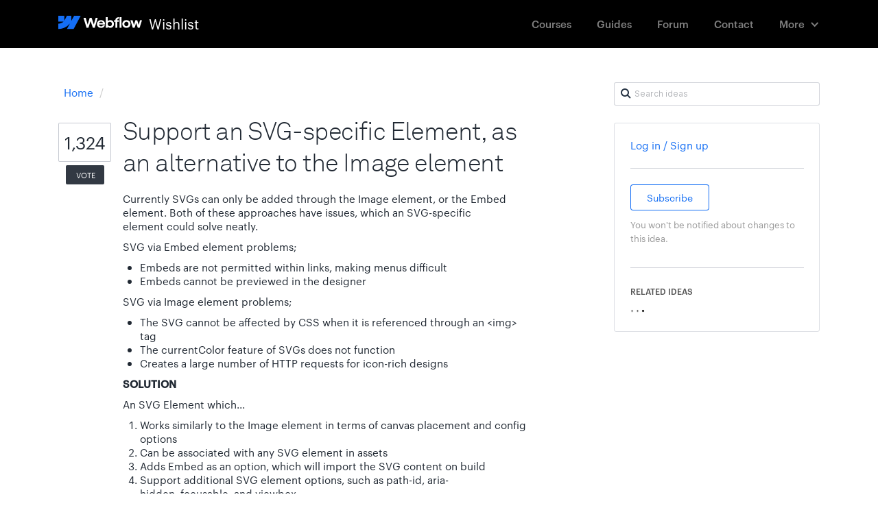

--- FILE ---
content_type: text/html; charset=utf-8
request_url: https://wishlist.webflow.com/ideas/WEBFLOW-I-1528
body_size: 31950
content:
<!DOCTYPE html>
<html lang="en">
  <head>
      <script>
        window.overrideAssetHost = "https://wishlist.webflow.com/assets/";
      </script>
    <meta http-equiv="X-UA-Compatible" content="IE=edge" />
    <meta http-equiv="Content-Type" content="text/html charset=UTF-8" />
    <meta name="publishing" content="true">
    <title>Support an SVG-specific Element, as an alternative | Webflow Wishlist</title>

    <script>
//<![CDATA[

      window.ahaLoaded = false;
      window.isIdeaPortal = true;
      window.portalAssets = {"js":["/assets/runtime-v2-1a23b44e9319f4b4ccda5144e13cc063.js","/assets/vendor-v2-293da6da4776292faeaa6dd52cfcbc6e.js","/assets/idea_portals-v2-59a4ad4c046371b25d9454387adfa820.js","/assets/idea_portals-v2-44ac7757dbb6e0b856a02394223cb3db.css"]};

//]]>
</script>
      <script>
    window.sentryRelease = window.sentryRelease || "9ac63716aa";
  </script>



      <link rel="stylesheet" href="https://wishlist.webflow.com/assets/idea_portals-v2-44ac7757dbb6e0b856a02394223cb3db.css" data-turbolinks-track="true" media="all" />
    <script src="https://wishlist.webflow.com/assets/runtime-v2-1a23b44e9319f4b4ccda5144e13cc063.js" data-turbolinks-track="true"></script>
    <script src="https://wishlist.webflow.com/assets/vendor-v2-293da6da4776292faeaa6dd52cfcbc6e.js" data-turbolinks-track="true"></script>
      <script src="https://wishlist.webflow.com/assets/idea_portals-v2-59a4ad4c046371b25d9454387adfa820.js" data-turbolinks-track="true"></script>
    <meta name="csrf-param" content="authenticity_token" />
<meta name="csrf-token" content="qfddtdISaDiqVxZ-WSd4Uadi5vY1ZBwGKyBeKJAHDitdgAOJwBK0suAVbLlJ8HMLnXPOBaeIT3QlYnH6un8D4w" />
    <meta name="viewport" content="width=device-width, initial-scale=1" />
    <meta name="locale" content="en" />
    <meta name="portal-token" content="b38946d845e1f3724a02b763dc95e094" />
    <meta name="idea-portal-id" content="6358181848082153567" />


      <link rel="canonical" href="https://wishlist.webflow.com/ideas/WEBFLOW-I-1528">
          <link rel="icon" href="https://wishlist.webflow.com/portal-favicon.png?1720031930&amp;size=thumb16" />

  </head>
  <body class="ideas-portal public">
    
    <style>
  /* ################################################### */
/* ################################################### */
/* STYLE OVERRIDES START */
/* ################################################### */
/* ################################################### */


/* ------------------------------------- */
/* FONTS */
/* ------------------------------------- */


@font-face {
  font-family: 'Graphik';
  src: url('https://d3e54v103j8qbb.cloudfront.net/fonts/Graphik-Regular-Web.5a0c1a002e.woff2') format('woff2'), 
    url('https://d3e54v103j8qbb.cloudfront.net/fonts/Graphik-Regular-Web.5e78809d4d.eot') format('embedded-opentype'), 
    url('https://d3e54v103j8qbb.cloudfront.net/fonts/Graphik-Regular-Web.9806bc37bf.woff') format('woff');
  font-weight: 400;
  font-style: normal;
}


@font-face {
  font-family: 'Graphik';
  src: url('https://d3e54v103j8qbb.cloudfront.net/fonts/Graphik-RegularItalic-Web.7c44c9e817.woff2') format('woff2'), 
    url('https://d3e54v103j8qbb.cloudfront.net/fonts/Graphik-RegularItalic-Web.a9b91de662.eot') format('embedded-opentype'), 
    url('https://d3e54v103j8qbb.cloudfront.net/fonts/Graphik-RegularItalic-Web.c3aa8858b8.woff') format('woff');
  font-weight: 400;
  font-style: italic;
}


@font-face {
  font-family: 'Graphik';
  src: url('https://d3e54v103j8qbb.cloudfront.net/fonts/Graphik-Medium-Web.abf6e1188f.woff2') format('woff2'), 
    url('https://d3e54v103j8qbb.cloudfront.net/fonts/Graphik-Medium-Web.2523d1a466.eot') format('embedded-opentype'), 
    url('https://d3e54v103j8qbb.cloudfront.net/fonts/Graphik-Medium-Web.4327644773.woff') format('woff');
  font-weight: 500;
  font-style: normal;
}


@font-face {
  font-family: 'Graphik';
  src: url('https://d3e54v103j8qbb.cloudfront.net/fonts/Graphik-MediumItalic-Web.1d15660caf.woff2') format('woff2'), 
    url('https://d3e54v103j8qbb.cloudfront.net/fonts/Graphik-MediumItalic-Web.e843973a9c.eot') format('embedded-opentype'), 
    url('https://d3e54v103j8qbb.cloudfront.net/fonts/Graphik-MediumItalic-Web.1e7e99e909.woff') format('woff');
  font-weight: 500;
  font-style: italic;
}


@font-face {
  font-family: 'Akkurat';
  src: url('https://d3e54v103j8qbb.cloudfront.net/fonts/lineto-akkurat-light.7c6a95bf96.woff2') format('woff2'), 
    url('https://d3e54v103j8qbb.cloudfront.net/fonts/lineto-akkurat-light.8fd1f76d6f.eot') format('embedded-opentype'), 
    url('https://d3e54v103j8qbb.cloudfront.net/fonts/lineto-akkurat-light.1ce95fd3b4.woff') format('woff');
  font-weight: 200;
  font-style: normal;
}


@font-face {
  font-family: 'Akkurat';
  src: url('https://d3e54v103j8qbb.cloudfront.net/fonts/lineto-akkurat-lightitalic.f5dd588863.woff2') format('woff2'), 
    url('https://d3e54v103j8qbb.cloudfront.net/fonts/lineto-akkurat-lightitalic.52d6cd625f.eot') format('embedded-opentype'), 
    url('https://d3e54v103j8qbb.cloudfront.net/fonts/lineto-akkurat-lightitalic.ce93d14c9c.woff') format('woff');
  font-weight: 200;
  font-style: italic;
}

/* Akkurat */

@font-face {
  font-family: 'Akkurat';
  src: url('https://d3e54v103j8qbb.cloudfront.net/fonts/lineto-akkurat-regular.29e757590a.woff2') format('woff2'), 
    url('https://d3e54v103j8qbb.cloudfront.net/fonts/lineto-akkurat-regular.3ec7f3d6d1.eot') format('embedded-opentype'), 
    url('https://d3e54v103j8qbb.cloudfront.net/fonts/lineto-akkurat-regular.f00a7952f3.woff') format('woff');
  font-weight: 400;
  font-style: normal;
}

@font-face {
  font-family: 'Akkurat';
  src: url('https://d3e54v103j8qbb.cloudfront.net/fonts/lineto-akkurat-italic.1b7b4e1809.woff2') format('woff2'), 
    url('https://d3e54v103j8qbb.cloudfront.net/fonts/lineto-akkurat-italic.7825dadd40.eot') format('embedded-opentype'), 
    url('https://d3e54v103j8qbb.cloudfront.net/fonts/lineto-akkurat-italic.996bcdfe8d.woff') format('woff');
  font-weight: 400;
  font-style: italic;
}


@font-face {
  font-family: 'Akkurat';
  src: url('https://d3e54v103j8qbb.cloudfront.net/fonts/lineto-akkurat-bold.98b3f0b5cf.woff2') format('woff2'), 
    url('https://d3e54v103j8qbb.cloudfront.net/fonts/lineto-akkurat-bold.06a424d24a.eot') format('embedded-opentype'), 
    url('https://d3e54v103j8qbb.cloudfront.net/fonts/lineto-akkurat-bold.0d13cf93e7.woff') format('woff');
  font-weight: 700;
  font-style: normal;
}


@font-face {
  font-family: 'Akkurat';
  src: url('https://d3e54v103j8qbb.cloudfront.net/fonts/lineto-akkurat-bolditalic.9394657766.woff2') format('woff2'), 
    url('https://d3e54v103j8qbb.cloudfront.net/fonts/lineto-akkurat-bolditalic.32a978d0ea.eot') format('embedded-opentype'), 
    url('https://d3e54v103j8qbb.cloudfront.net/fonts/lineto-akkurat-bolditalic.a66dd68440.woff') format('woff');
  font-weight: 700;
  font-style: italic;
}

@font-face {
  font-family: 'icomoon';
  src:  url('https://d3e54v103j8qbb.cloudfront.net/fonts/wishlist-icons/icomoon.365159169d.eot');
  src:  url('https://d3e54v103j8qbb.cloudfront.net/fonts/wishlist-icons/icomoon.365159169d.eot#iefix') format('embedded-opentype'),
    url('https://d3e54v103j8qbb.cloudfront.net/fonts/wishlist-icons/icomoon.dfe38b8d08.ttf') format('truetype'),
    url('https://d3e54v103j8qbb.cloudfront.net/fonts/wishlist-icons/icomoon.7d8d1b7967.woff') format('woff'),
    url('https://d3e54v103j8qbb.cloudfront.net/fonts/wishlist-icons/icomoon.7bd7c854a5.svg') format('svg');
  font-weight: normal;
  font-style: normal;
}


[class^="icon-"], [class*=" icon-"] {
  /* use !important to prevent issues with browser extensions that change fonts */
  speak: none;
  font-style: normal;
  font-weight: normal;
  font-variant: normal;
  text-transform: none;
  line-height: 1;

  /* Better Font Rendering =========== */
  -webkit-font-smoothing: antialiased;
  -moz-osx-font-smoothing: grayscale;
}

.icon-arrows-16px-1_tail-left:before {
  font-family: 'icomoon' !important;
  content: "\e900";
  font-size: 16px;
}
.icon-arrows-16px-2_corner-left-round:before {
  font-family: 'icomoon' !important;
  content: "\e901";
  font-size: 16px;
}
.icon-arrows-16px-2_log-out:before {
  font-family: 'icomoon' !important;
  content: "\e902";
  font-size: 16px;
}
.icon-arrows-16px-4_logout:before {
  font-family: 'icomoon' !important;
  content: "\e903";
  font-size: 16px;
}

.icon-signout:before {
  font-family: 'icomoon' !important;
  content: "\e902";
  font-size: 16px;
}

.icon-chevron-right:before, .icon-chevron-down:before {
  font-size: 11px;
  vertical-align: middle;
}


.icon-arrows-24px-outline-1_tail-right:before {
  font-family: 'icomoon' !important;
  content: "\e904";
  font-size: 24px;
}
.icon-arrows-24px-outline-1_tail-triangle-right:before {
  font-family: 'icomoon' !important;
  content: "\e905";
  font-size: 24px;
}
.icon-shopping-16px-2_customer-support-outline:before {
  font-family: 'icomoon' !important;
  content: "\e906";
  font-size: 16px;
}
.icon-shopping-16px-2_customer-support:before {
  font-family: 'icomoon' !important;
  content: "\e907";
  font-size: 16px;
}
.icon-text-16px_bold:before {
  font-family: 'icomoon' !important;
  content: "\e908";
  font-size: 16px;
}

.icon-text-16px_italic:before {
  font-family: 'icomoon' !important;
  content: "\e909";
  font-size: 16px;
}

.icon-remove-sign:before {
    content: "\f057";
}


.icon-text-16px_list-bullet:before {
  font-family: 'icomoon' !important;
  content: "\e90a";
  font-size: 16px;
}


.icon-text-16px_list-numbers:before {
  font-family: 'icomoon' !important;
  content: "\e90b";
  font-size: 16px;
}
.icon-text-editor-16pxArtboard-2:before {
  font-family: 'icomoon' !important;
  content: "\e90c";
  font-size: 16px;
}

.mce-i-bold:before {
  font-family: 'icomoon' !important;
  content: "\e90c";
  font-size: 16px;
}

.icon-text-editor-16pxArtboard-3:before {
  font-family: 'icomoon' !important;
  content: "\e90d";
  font-size: 16px;
}

.mce-i-italic:before {
  font-family: 'icomoon' !important;
  content: "\e90d";
  font-size: 16px;
}

.icon-text-editor-16pxArtboard-4:before {
  font-family: 'icomoon' !important;
  content: "\e90e";
  font-size: 16px;
}

.mce-i-bullist:before {
    font-family: 'icomoon' !important;
  content: "\e90e";
  font-size: 16px;
}

.icon-text-editor-16pxArtboard-5:before {
  font-family: 'icomoon' !important;
  content: "\e90f";
  font-size: 16px;
}

.mce-i-numlist:before {
  font-family: 'icomoon' !important;
  content: "\e90f";
  font-size: 16px;
}

.icon-text-editor-16pxArtboard-6:before {
  font-family: 'icomoon' !important;
  content: "\e910";
  font-size: 16px;
}

.mce-i-link:before {
  font-family: 'icomoon' !important;
  content: "\e910";
  font-size: 16px;
}

.icon-ui-10px-zoom:before {
  font-family: 'icomoon' !important;
  content: "\e911";
  font-size: 10px;
}
.icon-ui-16px-1_attach-87:before {
  font-family: 'icomoon' !important;
  content: "\e912";
  font-size: 16px;
}


.icon-paper-clip:before {
  font-family: 'icomoon' !important;
  content: "\e912";
  font-size: 14px;
  vertical-align: bottom;
}

.icon-ui-16px-1_check:before {
  font-family: 'icomoon' !important;
  content: "\e913";
  font-size: 16px;
}
.icon-ui-16px-1_eye-19:before {
  font-family: 'icomoon' !important;
  content: "\e914";
  font-size: 16px;
}

.icon-eye-open:before {
  font-family: 'icomoon' !important;
  content: "\e914";
  font-size: 14px;
}

.icon-ui-16px-1_eye-ban-20:before {
  font-family: 'icomoon' !important;
  content: "\e915";
  font-size: 16px;
}

.icon-eye-close:before {
  font-family: 'icomoon' !important;
  content: "\e915";
  font-size: 14px;
}

.icon-ui-16px-1_home-51:before {
  font-family: 'icomoon' !important;
  content: "\e916";
  font-size: 16px;
}
.icon-ui-16px-1_home-simple:before {
  font-family: 'icomoon' !important;
  content: "\e917";
  font-size: 16px;
}

.icon-home:before {
  font-family: 'icomoon' !important;
  content: "\e917";
  font-size: 16px;
}


.icon-ui-16px-1_pencil:before {
  font-family: 'icomoon' !important;
  content: "\e918";
  font-size: 16px;
}

.icon-pencil:before {
  font-family: 'icomoon' !important;
  content: "\e918";
  font-size: 14px;
  margin-top: -3px;
  display: inline-block;
}

.icon-ui-16px-1_preferences-circle:before {
  font-family: 'icomoon' !important;
  content: "\e919";
  font-size: 16px;
}
.icon-ui-16px-1_settings-gear-63:before {
  font-family: 'icomoon' !important;
  content: "\e91a";
  font-size: 16px;
}

.icon-wrench:before {
  font-family: 'icomoon' !important;
  content: "\e91a";
  font-size: 16px;
}

.icon-ui-16px-1_simple-remove:before {
  font-family: 'icomoon' !important;
  content: "\e91b";
  font-size: 16px;
}
.icon-ui-16px-1_zoom-2:before {
  font-family: 'icomoon' !important;
  content: "\e91c";
  font-size: 16px;
}
.icon-ui-16px-1_zoom:before {
  font-family: 'icomoon' !important;
  content: "\e91d";
  font-size: 16px;
}
.icon-ui-16px-2_chat-round-content:before {
  font-family: 'icomoon' !important;
  content: "\e91e";
  font-size: 16px;
}
.icon-ui-16px-2_link-69:before {
  font-family: 'icomoon' !important;
  content: "\e91f";
  font-size: 16px;
}
.icon-ui-16px-3_chat-33:before {
  font-family: 'icomoon' !important;
  content: "\e920";
  font-size: 16px;
}
.icon-ui-16px-3_chat-45-outline:before {
  font-family: 'icomoon' !important;
  content: "\e921";
  font-size: 16px;
}
.icon-ui-16px-3_chat-45:before {
  font-family: 'icomoon' !important;
  content: "\e922";
  font-size: 16px;
}
.icon-ui-16px-3_chat-46:before {
  font-family: 'icomoon' !important;
  content: "\e923";
  font-size: 16px;
}
.icon-ui-16px-3_chat-47:before {
  font-family: 'icomoon' !important;
  content: "\e924";
  font-size: 16px;
}

.icon-comments:before {
  font-family: 'icomoon' !important;
  content: "\e923";
  font-size: 16px;
}

.icon-ui-24px-outline-1_check-circle-08:before {
  font-family: 'icomoon' !important;
  content: "\e925";
  font-size: 24px;
}
.icon-ui-24px-outline-1_circle-remove:before {
  font-family: 'icomoon' !important;
  content: "\e926";
  font-size: 24px;
}
.icon-ui-24px-outline-1_eye-19:before {
  font-family: 'icomoon' !important;
  content: "\e927";
  font-size: 24px;
}
.icon-ui-24px-outline-2_alert-circle-explaim:before {
  font-family: 'icomoon' !important;
  content: "\e928";
  font-size: 24px;
}
.icon-ui-24px-outline-2_alert-circle-i:before {
  font-family: 'icomoon' !important;
  content: "\e929";
  font-size: 24px;
}
.icon-ui-24px-outline-2_alert-circle-question:before {
  font-family: 'icomoon' !important;
  content: "\e92a";
  font-size: 24px;
}
.icon-ui-24px-outline-3_alert:before {
  font-family: 'icomoon' !important;
  content: "\e92b";
  font-size: 24px;
}
.icon-users-24px-outline_circle-10:before {
  font-family: 'icomoon' !important;
  content: "\e92c";
  font-size: 24px;
}
.icon-users-32px-outline_circle-08NO:before {
  font-family: 'icomoon' !important;
  content: "\e92d";
  font-size: 32px;
}


/* ##################################### */
/* Webflow Navbar and Dropdown Default Styles */
/* ##################################### */

@font-face {
  font-family: 'webflow-icons';
  src: url([data-uri]) format('truetype'), url([data-uri]) format('woff');
  font-weight: normal;
  font-style: normal;
}
[class^="w-icon-"],
[class*=" w-icon-"] {
  font-family: 'webflow-icons';
  speak: none;
  font-style: normal;
  font-weight: normal;
  font-variant: normal;
  text-transform: none;
  line-height: 1;
  -webkit-font-smoothing: antialiased;
  -moz-osx-font-smoothing: grayscale;
}

.w-icon-nav-menu:before {
  content: "\e602";
}
.w-icon-arrow-down:before,
.w-icon-dropdown-toggle:before {
  content: "\e603";
}

* {
  -webkit-box-sizing: border-box;
  -moz-box-sizing: border-box;
  box-sizing: border-box;
}

.w-clearfix:before,
.w-clearfix:after {
  content: " ";
  display: table;
}
.w-clearfix:after {
  clear: both;
}

/* Container */

.w-container {
  margin-left: auto;
  margin-right: auto;
  max-width: 1110px;
}
.w-container:before,
.w-container:after {
  content: " ";
  display: table;
}
.w-container:after {
  clear: both;
}

@media screen and (max-width: 1139px) {
  .w-container {
    max-width: 990px;
  }
}

@media screen and (max-width: 1025px) {
  .w-container {
    max-width: none;
    padding-left: 12px;
    padding-right: 12px;
  }
}

/* Dropdown */

.w-nav {
  position: relative;
  background: #dddddd;
  z-index: 1000;
}
.w-nav:before,
.w-nav:after {
  content: " ";
  display: table;
}
.w-nav:after {
  clear: both;
}
.w-nav-brand {
  position: relative;
  float: left;
  text-decoration: none;
  color: #333333;
}
.w-nav-brand:hover {
  text-decoration: none;
  color: #333333;
}
.w-nav-link {
  position: relative;
  display: inline-block;
  vertical-align: top;
  text-decoration: none;
  color: #222222;
  padding: 20px;
  text-align: left;
  margin-left: auto;
  margin-right: auto;
}
.w-nav-link:hover {
  text-decoration: none;
  color: #222222;
}
.w-nav-link.w--current {
  color: #0082f3;
}
.w-nav-menu {
  position: relative;
  float: right;
}
.w--nav-menu-open {
  display: block !important;
  position: absolute;
  top: 100%;
  left: 0;
  right: 0;
  background: #c8c8c8;
  text-align: center;
  overflow: visible;
  min-width: 200px;
}
.w--nav-link-open {
  display: block;
  position: relative;
}
.w-nav-overlay {
  position: absolute;
  overflow: hidden;
  display: none;
  top: 100%;
  left: 0;
  right: 0;
  width: 100%;
}
.w-nav-overlay .w--nav-menu-open {
  top: 0;
}
.w-nav[data-animation="over-left"] .w-nav-overlay {
  width: auto;
}
.w-nav[data-animation="over-left"] .w-nav-overlay,
.w-nav[data-animation="over-left"] .w--nav-menu-open {
  right: auto;
  z-index: 1;
  top: 0;
}
.w-nav[data-animation="over-right"] .w-nav-overlay {
  width: auto;
}
.w-nav[data-animation="over-right"] .w-nav-overlay,
.w-nav[data-animation="over-right"] .w--nav-menu-open {
  left: auto;
  z-index: 1;
  top: 0;
}
.w-nav-button {
  position: relative;
  float: right;
  padding: 18px;
  font-size: 24px;
  display: none;
  cursor: pointer;
  -webkit-tap-highlight-color: rgba(0, 0, 0, 0);
  tap-highlight-color: rgba(0, 0, 0, 0);
  -webkit-user-select: none;
  -moz-user-select: none;
  -ms-user-select: none;
  user-select: none;
}
.w-nav-button.w--open {
  background-color: #c8c8c8;
  color: white;
}
.w-nav[data-collapse="all"] .w-nav-menu {
  display: none;
}
.w-nav[data-collapse="all"] .w-nav-button {
  display: block;
}

.collapse{
  overflow: visible;
}

@media screen and (max-width: 780px) {
  .w-nav[data-collapse="medium"] .w-nav-menu {
    display: block;
  }
  .w-nav[data-collapse="medium"] .w-nav-button {
    display: block;
  }
}
@media screen and (max-width: 779px) {
  .w-nav[data-collapse="small"] .w-nav-menu {
    display: none;
  }
  .w-nav[data-collapse="small"] .w-nav-button {
    display: block;
  }
}

/* Dropdown */

.w-dropdown {
  display: inline-block;
  position: relative;
  text-align: left;
  margin-left: auto;
  margin-right: auto;
  z-index: 900;
}
.w-dropdown-btn,
.w-dropdown-toggle,
.w-dropdown-link {
  position: relative;
  vertical-align: top;
  text-decoration: none;
  color: #222222;
  padding: 20px;
  text-align: left;
  margin-left: auto;
  margin-right: auto;
  white-space: nowrap;
}
.w-dropdown-toggle {
  -webkit-user-select: none;
  -moz-user-select: none;
  -ms-user-select: none;
  user-select: none;
  display: inline-block;
  cursor: pointer;
  padding-right: 40px;
}
.w-dropdown-toggle:focus {
  outline: 0;
}
.w-icon-dropdown-toggle {
  position: absolute;
  top: 0;
  right: 0;
  bottom: 0;
  margin: auto;
  margin-right: 20px;
  width: 1em;
  height: 1em;
}
.w-dropdown-list {
  position: absolute;
  background: #dddddd;
  display: none;
  min-width: 100%;
}
.w-dropdown-list.w--open {
  display: block;
}
.w-dropdown-link {
  padding: 10px 20px;
  display: block;
  color: #222222;
}
.w-dropdown-link.w--current {
  color: #0082f3;
}
.w-nav[data-collapse="all"] .w-dropdown,
.w-nav[data-collapse="all"] .w-dropdown-toggle {
  display: block;
}
.w-nav[data-collapse="all"] .w-dropdown-list {
  position: static;
}
@media screen and (max-width: 991px) {
  .w-nav[data-collapse="medium"] .w-dropdown,
  .w-nav[data-collapse="medium"] .w-dropdown-toggle {
    display: block;
  }
  .w-nav[data-collapse="medium"] .w-dropdown-list {
    position: static;
  }
}
@media screen and (max-width: 767px) {
  .w-nav[data-collapse="small"] .w-dropdown,
  .w-nav[data-collapse="small"] .w-dropdown-toggle {
    display: block;
  }
  .w-nav[data-collapse="small"] .w-dropdown-list {
    position: static;
  }
  .w-nav-brand {
    padding-left: 10px;
  }
}
@media screen and (max-width: 479px) {
  .w-nav[data-collapse="tiny"] .w-dropdown,
  .w-nav[data-collapse="tiny"] .w-dropdown-toggle {
    display: block;
  }
  .w-nav[data-collapse="tiny"] .w-dropdown-list {
    position: static;
  }
}



/* ##################################### */
/* Navbar Custom Styles */
/* ##################################### */

.navbar {
  background-color: #000;
  font-size: 13px;
  font-family: "Graphik",Roboto,"Open Sans","Helvetica Neue",sans-serif,Georgia,serif;
  -webkit-font-smoothing: antialiased;
  margin-bottom: 50px;
}

.navlink {
  margin-top: 13px;
  margin-bottom: 13px;
  padding: 12px 17px;
  opacity: 0.5;
  -webkit-transition: opacity 50ms ease;
  transition: opacity 50ms ease;
  color: #fff;
  font-size: 15px;
  line-height: 20px;
  font-weight: 500;
}

.navlink:hover {
  opacity: 1;
  color: #fff;
}

.portalname {
  padding-left: 10px;
  float: left;
  color: #fff;
  font-size: 20px;
  line-height: 27px;
}

.logoimage {
  margin-top: 2px;
  float: left;
}

.navlink.w--current {
  opacity: 1;
}

.navlink.currentnavlink {
  opacity: 1;
}

.nav-menu {
  padding-top: 0px;
  padding-bottom: 0px;
  padding-left: 10px;
}

.menubutton {
  color: #fff;
}

.logo {
  margin-top: 14px;
  padding-top: 7px;
  padding-bottom: 7px;
  -webkit-transition: color 50ms ease, opacity 50ms ease;
  transition: color 50ms ease, opacity 50ms ease;
}

.logo:hover {
  opacity: 0.65;
}


.navdropdown {
  margin-top: 13px;
  margin-bottom: 13px;
  padding: 12px 22px 12px 17px;
  opacity: 0.5;
  -webkit-transition: opacity 50ms ease;
  transition: opacity 50ms ease;
  color: #fff;
  font-size: 15px;
  line-height: 20px;
  font-weight: 500;
}

.navdropdown:hover {
  opacity: 1;
}

.navdropdownicon {
  margin-right: 0px;
}

.dropdownmenu.w--open {
  margin-top: -4px;
  padding-top: 7px;
  padding-bottom: 7px;
  border-radius: 3px;
  background-color: #fff;
  box-shadow: 0 0 0 1px rgba(0, 0, 0, .17);
}

.dropdownmenulink {
  min-width: 130px;
  padding: 8px 12px;
  font-size: 15px;
  font-weight: 500;
}

.dropdownmenulink:hover {
  background-color: #eef0f3;
}



/*@media (max-width: 1110px) {
  .customcontainer {
    padding-right: 10px;
    padding-left: 10px;
  }
}*/


@media (max-width: 991px) {
  .navlink {
    padding-right: 14px;
    padding-left: 14px;
  }
 /* .customcontainer {
    max-width: 738px;
  }*/
}

@media (max-width: 767px) {
  .navlink {
    margin-top: 5px;
    margin-bottom: 5px;
    padding: 10px 20px;
    font-size: 14px;
  }
  .nav-menu {
    display: block;
    overflow: hidden;
    width: 100%;
    height: auto;
    margin-top: 0px;
    margin-right: auto;
    margin-left: auto;
    padding-top: 0px;
    padding-bottom: 30px;
    padding-left: 0px;
    border-radius: 0px;
    background-color: #000;
  }
  .logo {
    margin-top: 9px;
    padding-left: 0px;
  }

  .portalname {
    font-size: 20px;
  }
  .logoimage {
    width: 82px;
  }
  .menubutton {
    padding-right: 0px;
  }
  .menubutton.w--open {
    background-color: transparent;
  }

  .navcontainer {
    padding-right: 20px;
    padding-left: 20px;
  }
  .navdropdown {
    margin-top: 5px;
    margin-bottom: 5px;
    padding: 10px 20px;
  }
  .navdropdownicon {
    position: static;
    display: inline-block;
  }
  .dropdownmenu.w--open {
    display: block;
    margin-top: 0px;
    padding-top: 0px;
    padding-bottom: 0px;
    background-color: transparent;
  }
  .dropdownmenulink {
    margin-top: 5px;
    margin-bottom: 5px;
    padding-left: 31px;
    opacity: 0.5;
    color: #fff;
  }
  .dropdownmenulink:hover {
    background-color: transparent;
    opacity: 1;
    color: #fff;
  }
  .navdropdowntext {
    display: inline-block;
    margin-right: 8px;
  }
  /*.customcontainer {
    max-width: 100%;
    margin-right: 20px;
    margin-left: 20px;
    padding-right: 0px;
    padding-left: 0px;
  }*/
}

@media (max-width: 479px) {
  .logo {
    width: auto;
  }
}




/* ------------------------------------- */
/* DEFAULT STYLES OVERRIDES */
/* ------------------------------------- */

body {
  font-family: -apple-system,BlinkMacSystemFont,"Graphik",Roboto,"Open Sans","Helvetica Neue",sans-serif,Georgia,serif;
  color: rgba(33, 41, 51, 1); /* Default text color */
}

/*font-family: -apple-system, BlinkMacSystemFont, 
    "Segoe UI", "Roboto", "Oxygen", "Ubuntu", "Cantarell", 
    "Fira Sans", "Droid Sans", "Helvetica Neue", 
    sans-serif;*/

h1,h2 {
  font-family: "Akkurat",-apple-system,BlinkMacSystemFont,"Graphik",Roboto,"Open Sans","Helvetica Neue",sans-serif,Georgia,serif;
  color: rgba(33, 41, 51, 1); /* Default text color */
}

h3,h4,h5,h6 {
  font-family: -apple-system,BlinkMacSystemFont,"Graphik",Roboto,"Open Sans","Helvetica Neue",sans-serif,Georgia,serif;
  color: rgba(33, 41, 51, 1); /* Default text color */
}

h1 {
    font-weight: 300;
    font-size: 40px;
    line-height: 130%;
    margin-top: 0;
    letter-spacing: -0.6px;
}

h3 {
  font-size: 22px;
  line-height: 1.2;
  margin-bottom: 11px;
  font-weight: 400;
  letter-spacing: .4px;
  margin-top: -5px;
}

p, li, aside.quote {
  color: rgba(33, 41, 51, 1); /* Default text color */
}

a {
    color: #146EF4; /* primary-blue */
}

a:hover, a:focus {
  /*color: #146EF4;*/ /* primary-blue */
  color: rgba(33, 41, 51, 1); /* Default text color */
  text-decoration: none;
}

.subnav-section {
  padding: 22px 0 20px;
  background: #F7F8FA;
  margin-bottom: 28px;
  border-bottom: 1px solid rgba(30, 42, 73, 0.06); /* UI black */
  line-height: 1px;
}

.portal-nav {
  margin-bottom: 12px;
}

.portal-sidebar .add-idea-button {
    margin-bottom: 0; 
}

.filters {
  margin: 0px 0px 20px 0;
}

.filters .filter {  
  font-size: 14px;
  transition: background-color 100ms ease;
}

.filters .filter strong {  
  font-weight: 400;
}

.filters .filter:hover {  
  background-color: rgba(20, 110, 244, 0.10); /* primary-blue */
  color: rgba(58, 76, 211, 1); /* primary-blue darker */
}

.filters .filter span {
    color: rgba(30, 42, 73, 0.4);
}

.filters .filter:hover span {
    color: rgba(30, 42, 73, 0.8);
}

.filters .filter:focus {
  text-decoration: none;
}

.filters .filter.active {
    background-color: rgba(33, 41, 51, 1); /* black */
}

.filters .filter.active:hover {
    background-color: rgba(33, 41, 51, 1); /* black */
    color: white;
}

.filters .filter.active .close {
    color: transparent;
    text-shadow: none;
}

.filters .filter.active .close:before {
  font-family: 'icomoon' !important;
  content: "\e911";
  font-size: 10px;
  color:white !important;
  text-shadow: none;
  margin-right: -10px;
}



.filters .filter.active:hover {
  background-color: rgba(33, 41, 51, 0.8);
}

.filters .filter .category-collapser {
    width: 11px;
    text-align: left;
}


.portal-sidebar h4 {
  margin-bottom: 3px;
  font-size: 12px;
  font-weight: 500;
}

/* idea note */

.idea-count-description {
    border-radius: 3px;
    padding: 17px 17px 10px;
    background: #f7f8fa;
    margin: 20px 0 10px;
    border: 1px solid rgba(30, 42, 73, 0.06);
}

.idea-count-description p {
    color: rgba(33, 41, 51, 0.6);
}

.idea-count-description strong {
    color: rgba(33, 41, 51, 1);
}

.idea-count-description strong.endorsements_used_text {
    color: rgba(29, 190, 126, 1);
}


.idea-count-description hr {
  display: none;
}


/* Vote Button */

.btn-vote {
    width: 70px;
    border: none;
    background-color: white;
    text-decoration: none;
    border-radius: 0;
    text-align: center;
    color: #999;
}

.btn-vote.voted:hover {
    background-color: transparent;
}

.btn-vote:hover {
    background-color: transparent;
}

.btn-vote:focus {
    background-color: transparent;
}

.btn-vote .vote-count {
    display: block;
    font-size: 25px;
    font-weight: 400;
    line-height: 57px;
    margin-top: 0px;
    margin-bottom: 5px;
    border-radius: 2px;
    box-shadow: inset 0 0 0 1px rgba(30, 42, 73, 0.25); /* UI black */
    /*background-color: rgba(30, 42, 73, 0.02);*/ /* UI black */
    background-color: transparent; 
    color: rgba(33, 41, 51, 1); /* Default text color */
    transition: box-shadow 100ms ease, color 100ms ease, background-color 100ms ease;
}



.btn-vote .vote-status {
    background-color: rgba(33, 41, 51, .92); /* Text black */
    padding: 4px 0px 4px 2px;
    border-radius: 2px;
    transition: background-color 100ms ease;
    font-size: 11px;
}

.btn-vote:hover .vote-count {
    box-shadow: inset 0 0 0 1px rgba(30, 42, 73, 0.45); /* UI black */
    /*background-color: rgba(30, 42, 73, 0.02);*/ /* UI black */
}

.btn-vote:hover .vote-status {
 
    background-color: rgba(0,0,0,1);
}

.btn-vote.voted .vote-count {
  color: rgba(29, 190, 126, 1); /* primary-green */
  box-shadow: inset 0 0 0 1px rgba(23, 160, 106, 0.5); /* dark-green */
  background-color: rgba(29, 190, 126, .03);
}

.btn-vote.voted .vote-status {
    background-color: rgba(29, 190, 126, 1); /* primary-green */
}

.btn-vote.voted:hover .vote-count {
    box-shadow: inset 0 0 0 1px rgba(23, 160, 106, 0.6); /* dark-green */
    /*background-color: rgba(29, 190, 126, 0.06);*/
    color: rgba(23, 160, 106, 1); /* dark-green */
}

.btn-vote.voted:hover .vote-status {
    background-color: rgba(23, 160, 106, 1); /* dark-green */

}

.btn-vote .vote-status:hover, .btn-vote.voted .vote-status:hover  {
  color: white;
}

.btn-vote .vote-status:hover .caret, .btn-vote.voted .vote-status:hover .caret  {
  border-top-color: white;
}

.btn-vote .vote-count:hover {
  color: rgba(33, 41, 51, .92); /* UI black */
}

.btn-vote.voted .vote-count:hover {
  color: rgba(23, 160, 106, 1); /* dark-green */
}


.btn-vote .vote-status .caret {
    margin-top: 7px;
    margin-left: 1px;
}

.btn-vote:not(.merged):hover, .btn-vote:not(.merged):focus,
.btn-vote.voted:not(.merged):hover, .btn-vote.voted:not(.merged):focus {
    background-color: transparent;
}

.btn-vote .vote-status.dropdown-toggle {
    min-width: 77px;
}

/* Status Label */

.status-pill {
    border-radius: 3px;
    font-size: 14px;
    border: 0px solid;
}

/* Ideas */

.ideas .idea {
  border-bottom: 1px solid rgba(30, 42, 73, 0.10);
  padding: 15px 0px;
}

.ideas .idea .description {
    min-height: 20px;
    font-size: 14px;
    line-height: 140%;
    margin-bottom: 15px;
}

.ideas .idea .idea-details {
    width: 82%;
}
  

.ideas .idea a:visited h3 {
  color: rgba(133, 138, 144, 1) !important; /* dim text grey */
}

.ideas .idea a:visited .description {
  color: rgba(133, 138, 144, 1); /* dim text grey */
}

.ideas .idea a .idea-details h3 {
  transition: color 100ms ease;

}

.ideas .idea a .idea-details h3::after {
  content: "→";
  display: inline;
  opacity: 0;
  transition: opacity 100ms ease;
}



.ideas .idea a .idea-details:hover h3::after {
  /*color: #146EF4; */
  /*text-decoration: underline;*/
  opacity: 1;
}


.ideas .idea a .idea-details h3, .ideas .idea a .idea-details .description  {
  /*transition: opacity 100ms ease;*/
}

.ideas .idea a .idea-details:hover h3, .ideas .idea a .idea-details:hover .description  {
  /*opacity: 0.7;*/
}

.ideas .idea a:visited {
    color: inherit;
}

.ideas .idea .idea-details .idea-meta .avatar img {
  margin-top: -3px;
  margin-right: 11px;
}

.ideas .idea .idea-details .idea-meta {
    color: rgba(133, 138, 144, 1);
}

.ideas .idea .idea-details .idea-meta .comment-count, .ideas .idea .idea-details .idea-meta .comment-count i {
  color: rgba(30, 42, 73, 0.4); /* UI black */
  transition: color 100ms ease;
  vertical-align: middle;
}

.ideas .idea .idea-details .idea-meta .comment-count:hover, .ideas .idea .idea-details .idea-meta .comment-count:hover i {
  color: #253343; 
}





/* Avatar */

.avatar {
  position: relative;
}

.avatar img {
  border: 0px solid transparent;
  border-radius: 50px;
  width: 26px;
}

.avatar.avatar-large img {
  border-radius: 50px;
}

.avatar img.admin-user {
  border: 2px solid rgba(252, 71, 131, 1); /* pink */
}

.avatar .user-type {
  font-size: 11px;
  line-height: 13px;
  text-transform: capitalize;
  color: rgba(252, 71, 131, 1); /* pink */
  font-weight: 400;
  margin-top: 4px;
  margin-left: -6px;
}

/*span.avatar img::before {
  content:"";
  border:1px solid red;
  position: absolute;
  top: 0;
  left:0;
  right:0;
  bottom:0;
}*/

/* Tabs */

.nav-tabs>.active>a, .nav-tabs>.active>a:hover, .nav-tabs>.active>a:focus {
    font-weight: 500;
}

.nav-tabs>li>a {
  padding-top: 0;
  padding-bottom: 0;
  padding: 12px 18px;
  margin-right: 3px;
  transition: background-color 100ms ease;
} 

.nav>li>a:hover, .nav>li>a:focus {
    /*background-color: rgba(30, 42, 73, 0.06);*/ /* UI black */
    color: #146EF4; /* primary-blue */
    background-color: rgba(20, 110, 244, .08);
}

.nav-tabs>li>a:hover, .nav-tabs>li>a:focus {
    border-color: transparent transparent transparent;
}



/* Button Styles */

.btn {
  padding: 9px 24px;
  font-size: 14px;
  line-height: 20px;
  font-weight: 400;
  color: white;
  text-shadow: none;
  background-color: #146EF4; 
  background-image: none;
  background-image: none;
  background-image: none;
  background-image: none;
  background-image: none;
  filter: progid:DXImageTransform.Microsoft.gradient(startColorstr='transparent', endColorstr='transparent', GradientType=0);
  filter: progid:DXImageTransform.Microsoft.gradient(enabled = false);
  border: none;
  -webkit-border-radius: 4px;
  -moz-border-radius: 4px;
  border-radius: 4px;
  -webkit-box-shadow: none;
  -moz-box-shadow: none;
  box-shadow: none;
  transition: 100ms background-color ease, box-shadow 100ms ease;
}

.btn i {
  margin-right:3px;
}

.btn-outline {
  color: #146EF4; /* primary-blue */;
  border: none;
  box-shadow: inset 0 0 0 1px #146EF4; /* primary-blue */;
  background-color: white;
}


.btn:focus {
  outline: 0;
}

.btn.btn-outline:hover, .btn.btn-outline:active, .btn.btn-outline:focus, .btn.btn-outline.active, .btn.btn-outline.disabled, .btn.btn-outline[disabled] {
    background-color: white; /* UI black */
    text-shadow: none;
    color: #146EF4; /* primary-blue */;
    border-color: none;
    box-shadow: inset 0 0 0 2px #146EF4; /* primary-blue */;

}

.btn-outline.btn-primary, .btn-outline.btn-primary:focus, .btn-outline.btn-primary.disabled, .btn-outline.btn-primary[disabled]  {
    color: white;
    border-color: transparent;
    background-color: #146EF4; /* primary-blue */
    box-shadow: none;
    transition: 100ms background-color ease;

}

.btn-outline.btn-primary:hover, .btn-outline.btn-primary:active {
  background-color: rgba(58, 76, 211, 1); /* primary-blue darker */
  color: white;
  box-shadow: none;
}

.btn-outline:disabled,.btn-outline[disabled],.btn-outline.disabled {
  background-color:rgba(30, 42, 73, 0.7)!important;
  color: white !important;
  border: none !important;
  box-shadow: none !important;
  outline: 0 !important;
}

.current-user-info {
  margin-bottom: 0px;

  /*padding: 10px;
  background-color: rgba(30, 42, 73, 0.06);*/ /* UI black */
  /*border-radius:3px;
  box-shadow: inset 0 0 0 1px rgba(30, 42, 73, 0.06);*/ /* UI black */
}

.current-user-info:first-child {
  margin-bottom: 20px;
}

.current-user-info .user-name .caret {
    margin-top: 8px;
}

.dropdown-toggle:hover {
  color: #146EF4; /* primary-blue */
}

.dropdown-toggle:hover .caret {
  border-top-color: #146EF4; /* primary-blue */
}

.dropdown-menu {
  background-color: #ffffff;
  border: none;
  box-shadow: 0 0 0 1px rgba(30, 42, 73, 0.1), 0 1px 10px rgba(30, 42, 73, 0.1);
  -webkit-border-radius: 4px;
  -moz-border-radius: 4px;
  border-radius: 4px;
}



.dropdown-menu>li>a {
    padding: 6px 20px;
    vertical-align: middle;
    color: rgba(30, 42, 73, 1);
}

.dropdown-menu>li>a:hover, .dropdown-menu>li>a:focus {
  /*background-color: #146EF4;*/ /* primary-blue */
  background-color: rgba(30, 42, 73, 0.10); /* UI color */
  color: rgba(30, 42, 73, 1);
  background-image: none;
}

.dropdown-menu>li>a>i {
    margin-right:2px;
}

/* Forms / inputs */

.portal-content .input-xxlarge, .portal-content select.input-xxlarge, .portal-content .select2-container.select2-container-multi.input-xxlarge {
  width: 100%;
  height:40px;
  box-sizing: border-box;
  -webkit-border-radius: 3px;
  -moz-border-radius: 3px;
  border-radius: 3px;
  -webkit-appearance: none;
  -moz-appearance: none;
  appearance: none;
}

select, .portal-content select.input-xxlarge {
  background-image: url(https://d3e54v103j8qbb.cloudfront.net/images/caret-down-medium.e548cd2725.svg);
  background-position: 98% center;
  background-repeat: no-repeat;
  background-size: 12px;
}

select:active, select:hover, select:focus {
  outline: none
}

select:focus {
  -webkit-box-shadow: inset 0 0 0 2px #146EF4; /* default blue */
  -moz-box-shadow: inset 0 0 0 2px #146EF4; /* default blue */
  box-shadow: inset 0 0 0 2px #146EF4; /* default blue */
}

select,
textarea, 
input[type="text"], 
input[type="password"], 
input[type="datetime"], 
input[type="datetime-local"], 
input[type="date"], 
input[type="month"], 
input[type="time"], 
input[type="week"], 
input[type="number"], 
input[type="email"], 
input[type="url"], 
input[type="search"], 
input[type="tel"], 
input[type="color"], 
.uneditable-input {
  box-sizing: border-box;
  background-color: #fff;
  border: none;
  outline: none;
  -webkit-box-shadow: inset 0 0 0 1px rgba(30, 42, 73, 0.25); /* UI black */
  -moz-box-shadow: inset 0 0 0 1px rgba(30, 42, 73, 0.25); /* UI black */
  box-shadow: inset 0 0 0 1px rgba(30, 42, 73, 0.25); /* UI black */
  height: 40px;
  padding: 10px 10px 11px;
  margin-bottom: 10px;
  font-size: 14px;
  line-height: 20px;
  color: #253343; /* primary-black */
  -webkit-border-radius: 3px;
  -moz-border-radius: 3px;
  border-radius: 3px;
  vertical-align: middle;

  -webkit-transition: border ease 100ms, box-shadow ease 100ms;
  -moz-transition: border ease 100ms, box-shadow ease 100ms;
  -o-transition: border ease 100ms, box-shadow ease 100ms;
  transition: border ease 100ms, box-shadow ease 100ms;
}

textarea:focus, 
input[type="text"]:focus, 
input[type="password"]:focus, 
input[type="datetime"]:focus, 
input[type="datetime-local"]:focus, 
input[type="date"]:focus, 
input[type="month"]:focus, 
input[type="time"]:focus, 
input[type="week"]:focus, 
input[type="number"]:focus, 
input[type="email"]:focus, 
input[type="url"]:focus, 
input[type="search"]:focus, 
input[type="tel"]:focus, 
input[type="color"]:focus, 
.uneditable-input:focus {
    border: none;
    outline: 0;
    -webkit-box-shadow: inset 0 0 0 2px #146EF4; /* default blue */
    -moz-box-shadow: inset 0 0 0 2px #146EF4; /* default blue */
    box-shadow: inset 0 0 0 2px #146EF4; /* default blue */
}


textarea::-webkit-input-placeholder, 
input[type="text"]::-webkit-input-placeholder, 
input[type="password"]::-webkit-input-placeholder, 
input[type="datetime"]::-webkit-input-placeholder, 
input[type="datetime-local"]::-webkit-input-placeholder, 
input[type="date"]::-webkit-input-placeholder, 
input[type="month"]::-webkit-input-placeholder, 
input[type="time"]::-webkit-input-placeholder, 
input[type="week"]::-webkit-input-placeholder, 
input[type="number"]::-webkit-input-placeholder, 
input[type="email"]::-webkit-input-placeholder, 
input[type="url"]::-webkit-input-placeholder, 
input[type="search"]::-webkit-input-placeholder, 
input[type="tel"]::-webkit-input-placeholder, 
input[type="color"]::-webkit-input-placeholder, 
.uneditable-input::-webkit-input-placeholder {
  color: rgba(33, 41, 51, 0.35);
}

.field-with-errors input,
.field-with-errors select,
.field-with-errors textarea, 
.field-with-errors input[type="text"], 
.field-with-errors input[type="password"], 
.field-with-errors input[type="datetime"], 
.field-with-errors input[type="datetime-local"], 
.field-with-errors input[type="date"], 
.field-with-errors input[type="month"], 
.field-with-errors input[type="time"], 
.field-with-errors input[type="week"], 
.field-with-errors input[type="number"], 
.field-with-errors input[type="email"], 
.field-with-errors input[type="url"], 
.field-with-errors input[type="search"], 
.field-with-errors input[type="tel"], 
.field-with-errors input[type="color"], 
.field-with-errors .uneditable-input,
.field-with-errors .select2-choices,
.field-with-errors input:focus,
.field-with-errors select:focus,
.field-with-errors textarea:focus, 
.field-with-errors input[type="text"]:focus, 
.field-with-errors input[type="password"]:focus, 
.field-with-errors input[type="datetime"]:focus, 
.field-with-errors input[type="datetime-local"]:focus, 
.field-with-errors input[type="date"]:focus, 
.field-with-errors input[type="month"]:focus, 
.field-with-errors input[type="time"]:focus, 
.field-with-errors input[type="week"]:focus, 
.field-with-errors input[type="number"]:focus, 
.field-with-errors input[type="email"]:focus, 
.field-with-errors input[type="url"]:focus, 
.field-with-errors input[type="search"]:focus, 
.field-with-errors input[type="tel"]:focus, 
.field-with-errors input[type="color"]:focus, 
.field-with-errors .select2-choices:focus,
.field-with-errors .uneditable-input:focus {
  border-color: none;
  -webkit-box-shadow: inset 0 0 0 2px rgba(252, 71, 131, 1) !important; /* pink */
  -moz-box-shadow: inset 0 0 0 2px rgba(252, 71, 131, 1)!important; /* pink */
  box-shadow: inset 0 0 0 2px rgba(252, 71, 131, 1)!important; /* pink */
}

input[disabled], select[disabled], textarea[disabled], input[readonly], select[readonly], textarea[readonly] {
    opacity: .6;
}

input:focus:invalid:focus, textarea:focus:invalid:focus, select:focus:invalid:focus {
    border-color: none;
    -webkit-box-shadow: inset 0 0 0 2px rgba(252, 71, 131, 1); /* default blue */
    -moz-box-shadow: inset 0 0 0 2px rgba(252, 71, 131, 1); /* default blue */
    box-shadow: inset 0 0 0 2px rgba(252, 71, 131, 1); /* default blue */
    color: rgba(252, 71, 131, 1);
}

.field-with-errors .control-label, .field-with-errors .help-block, .field-with-errors .help-inline {
    color: rgba(252, 71, 131, 1);
}

.help-inline {
    padding-left: 0px;
}

label {
    margin-bottom: 8px;
    font-size: 15px;
}

label .sub-label.required {
  background-color: rgba(30, 42, 73, 0.25);
  color: white;
  border-radius: 2px;
  padding: 1px 4px 2px;
  font-size: 11px;
  margin-left: 5px;
  text-transform: uppercase;
}


/* Search */

.search-field input {
    margin: 0;
    padding: 0px 5px 1px 30px;
    height: 34px;
    line-height: 26px;
    font-size: 12px;
    width: 100%;
    -webkit-box-shadow: inset 0 0 0 1px rgba(30, 42, 73, 0.20); /* UI black */
    -moz-box-shadow: inset 0 0 0 1px rgba(30, 42, 73, 0.20); /* UI black */
    box-shadow: inset 0 0 0 1px rgba(30, 42, 73, 0.20); /* UI black */
}

.search-field input:focus {
  border: none !important;
  -webkit-box-shadow: inset 0 0 0 2px #146EF4 !important; /* default blue */
  -moz-box-shadow: inset 0 0 0 2px #146EF4 !important; /* default blue */
  box-shadow: inset 0 0 0 2px #146EF4 !important; /* default blue */
}

.search-field:before {
    font-family: 'icomoon' !important;
    content: "\e91c";
    font-size: 16px;
    color: #253343; /* primary-black */
    padding-left: 4px;
    top: 3px;
    position: absolute;
}

.idea-search-form i.icon-remove-sign {
    left: auto;
    font-size: 17px;
    top: 7px;
    right: 8px;
    z-index: 100;
    color: rgba(30, 42, 73, 1);
}

.idea-search-form i.icon-remove-sign:hover {
  color: #146EF4;
}

.search-field .clear-button {
    top: 2px;
    color: rgba(30, 42, 73, 1);
}

.search-field .clear-button:hover {
    color: #146EF4;
}

/* New Idea */

.found-ideas {
  margin-bottom: 25px;
}

.found-ideas h4 {
  margin-bottom: 8px;
  font-size: 15px;
  font-weight: 600;
  text-transform: inherit;
  /*color: rgba(252, 71, 131, 1);*/ /* pink */
  color: rgba(29, 190, 126, 1); /* green */
}


.found-ideas ul.ideas {
    overflow: auto;
    border: none;
    padding: 15px 15px 0 15px;
    margin-bottom: 10px;
    max-height: 300px;
    /*background-color: rgba(252, 71, 131, 0.10);*/ /* pink */
    background-color: rgba(29, 190, 126, .1); /* green */
    /*box-shadow: inset 0 0 0 1px rgba(205, 58, 106, 0.08);*/ /* dark pink */
    box-shadow: inset 0 0 0 1px rgba(23, 160, 106, 0.1); /* dark green */
    border-radius: 4px;
}

.found-ideas ul.ideas .idea {
  padding: 0 0;
  border-bottom-color: rgba(23, 160, 106, 0.15); /* dark green */
  margin-bottom: 17px;
}

.found-ideas ul.ideas .idea:last-child {
  margin-bottom: 0px;
}

.found-ideas ul.ideas .idea .idea-details {
  width: 100%;
  margin-bottom: 12px;
}

.found-ideas .ideas .idea a:visited h3, .found-ideas .ideas .idea a:visited .description {
    color: rgba(33, 41, 51, 1); /* primary-black */
}

.found-ideas ul.ideas .idea a .idea-details:hover h3 {
  color: #253343; /* primary-black */
  /*text-decoration: underline;*/
}

.found-ideas .ideas .idea .idea-details .idea-meta .status-pill {
    box-shadow: inset 0 0 0 1px rgba(0,0,0,0.08);
  }

/* Breadcrumbs */

.breadcrumb {
    margin: 0 0 17px;
}

.breadcrumb:only-child {
    margin: 0;
}

/* Alerts */

.alert {
  padding: 14px 37px 15px 16px;
  margin-bottom: 20px;
  text-shadow: none;
  background-color: #F7F8FA; 
  border: 1px solid rgba(30, 42, 73, 0.1); 
  /*background-color: #FFF9EF; 
  border: 1px solid #F8EEE0;*/ 
  -webkit-border-radius: 3px;
  -moz-border-radius: 3px;
  border-radius: 3px;
  color: #253343; /* primary-black */
  font-size: 17px;
  line-height: 22px;
  
}

/*.alert .close {
  top: -1px;
  right: -21px;
  color: #253343;
  opacity: 0.5;
}*/

.alert h4 {
  font-size: 19px;
  line-height: 25px;
  font-weight: 500;
  text-transform: capitalize;
  margin: 0 0 15px;
  display: inline-block;
  color: #253343;
}

.alert p {
  margin-bottom: 0;
  font-size: 16px;
  line-height: 24px;
}

.alert::before {
  font-family: 'icomoon' !important;
  content: "\e929";
  font-size: 24px;
  vertical-align: text-top;
  margin-right: 10px;
}

.alert-danger::before, .alert-error::before {
  content: "\e92b";
}

.alert-success::before {
  content: "\e925";
}

.idea-response.alert-success::before {
  display: none;
}

.alert .close {
  color: transparent;
  text-shadow: none;
  top: 2px;
  right: -19px;
  line-height: 16px;
  opacity: .4;
  transition: opacity 100ms ease;
}

.alert .close::before {
  font-family: 'icomoon' !important;
  content: "\e91b";
  font-size: 16px;
  color: #253343; /* primary-black */
  text-shadow: none;
  margin-right: -16px;
}

.alert .close:hover {
  opacity: 1;
}

.alert-danger, .alert-error {
  background-color: #FFF1F5;
  border: 1px solid #FAE5EB;
  color: rgba(252, 71, 131, 1);
}

.alert-danger .close::before, .alert-error .close::before {
  color: rgba(252, 71, 131, 1);
}

.alert-success {
  background-color: rgba(29, 190, 126, .1);
  border: 1px solid rgba(23, 160, 106, .1);
  color: rgba(23, 160, 106, 1); /* dark green */
}

.alert-success .close::before {
  color: rgba(23, 160, 106, 1);
}


.alert-info {
  background-color: #F2F7FF;
  border: 1px solid #E4ECFA;
  color: #146EF4; /* default blue */
}

.alert-info .close::before {
  color: #146EF4; /* default blue */
}

.idea-response.alert.alert-success {
    background-color: rgba(252, 71, 131, 0.08); /* pink */
    border: 1px solid rgba(205, 58, 106, 0.08); /* dark pink */
    margin-top: 30px;
}

.idea-response.alert.alert-success h4 {
}

.idea-responses .idea-response h4, .idea-responses .idea-response .time {
  color: rgba(252, 71, 131, 1); /* dark pink */
  font-size: 15px;
}





/* Detail Page */

.user-content p, .comment-text p {
  margin: 0 0 10px;
  font-size: 14px;
  line-height: 145%;
}


.idea-content h2 {
    font-size: 36px;
    line-height: 130%;
    margin-bottom: 17px;
    font-weight: 300;
    letter-spacing: -.6px;
    margin-top: -8px;
}

.idea-content {
    width: 55%;
}

.idea-content .description {
    margin-bottom: 25px;
}

.idea-content .idea-products-and-categories {
    margin: 14px 0px 13px;
}

.idea-content .idea-products-and-categories a {
    background-color: white;
    padding: 4px 11px 5px;
    border-radius: 50px;
    font-size: 14px;
    color: #253343; /* primary-black */
    box-shadow: inset 0 0 0 1px rgba(30, 42, 73, 0.20); /* UI black */
    transition: box-shadow 100ms ease, color 100ms ease;
}

.idea-content .idea-products-and-categories a:hover {
    box-shadow: inset 0 0 0 1px #146EF4; /* default blue */
    color: #146EF4; /* default blue */
    text-decoration: none;
}

.idea-comments ul.comments>li .body .comment-header .name, .idea-comments ul.comments>li .body .comment-header .controls {
    font-size: 14px;
    color: rgba(30, 42, 73, 0.45); /* UI black */
}

.idea-comments ul.comments>li .body {
    width: calc(100% - 55px);
    border-bottom: 1px solid rgba(30, 42, 73, 0.2); /* UI black */
    padding-bottom: 24px;
    padding-left: 0;
    margin-bottom: 12px;
}

.idea-comments ul.comments>li.idea-comment-new {
    margin-bottom: 40px;
}



.sidebar-section {
    margin-bottom: 23px;
    border-bottom: 1px solid rgba(30, 42, 73, 0.2); /* UI black */
    padding-bottom: 23px;
}

.sidebar-header {
  margin-bottom: 7px;
  font-size: 12px;
  font-weight: 500;
  text-transform: uppercase;
  letter-spacing: 0;
}

.related-ideas, .idea-categories {
    list-style-type: disc;
    padding-left: 17px;
}

.related-ideas li, .idea-categories li {
    margin-bottom: 6px;
    font-size: 14px;
    color: rgba(30, 42, 73, 1);
}

.idea-comments ul.comments>li .body > .comment-header {
   margin-bottom: 10px;
}


.user-content b, .comment-text b, .user-content b a, .comment-text b a {
    font-weight: 700;
}

.user-content ul, .comment-text ul, .user-content ol, .comment-text ol {
    padding: 0;
    margin: 0 0 12px 30px;
    font-size: 14px;
}

.user-content ul li, .comment-text ul li, .user-content ol li, .comment-text ol li {
  line-height: 145%;
}

.user-content a, .comment-text a {
    text-decoration: underline;
    color: rgba(33, 41, 51, 1);
}

.user-content a:hover, .comment-text a:hover {
    color: #146EF4;
}



.attachment .img-container .attachment-thumbnail {
    /* box-shadow: inset 0 0 0 1px rgba(30, 42, 73, 0.20); 
    border-radius: 3px;
    padding: 1px;
    transition: box-shadow 100ms ease, color 100ms ease;*/
    overflow: visible;
    border: none;
    background-color: transparent;
}

.attachment .img-container .attachment-thumbnail img {
    border-radius: 2px;
}

.attachment .img-container .attachment-thumbnail:hover {
    /*box-shadow: inset 0 0 0 2px #146EF4; */
}

.attachment .img-container:hover .attachment-thumbnail img {
    box-shadow: 0 0 0 2px #146EF4;
}

.attachment .caption {
    color: rgba(30, 42, 73, 0.45); /* UI black */
    word-wrap: break-word;
    line-height: 15px;
}

.attachments {
  margin-top: 5px;
  margin-bottom: -15px;
}

.attachment {
    padding: 0px;
    padding-right: 15px;
    margin-bottom: 15px;
}

.idea-response .attachment .img-container .attachment-thumbnail .image-helper {
  height: auto;
}



/*.idea-content .idea-meta li {
    list-style-type: none;
    list-style-image: url('bla.svg')
}*/

/*.idea-content .idea-meta li:not(:first-child) {
    list-style-type: none;
}*/

.idea-content .idea-meta li {
    font-size: 14px;
    line-height: 25px;
}

.idea-content .idea-meta li:first-child {
    list-style-type: none;
    line-height: 25px; 
}

.idea-meta > li > .status-pill {
    display: inline-block;
    margin-top: -1px;
    padding-top: 0px;
}

.public .search-form {
  width: 27%;
}

.public .search-form .search-field {
  width: 100%;
}

.public .breadcrumb li:not(:first-child) {
  display: none;
}

/*.public .breadcrumb li .divider {
  display: none;
}*/

.breadcrumb li a:hover {
  text-decoration: none;
  color: #212933; /* dark text color */
}

.breadcrumb > li > a i {
  margin-right: 4px;
}


/* Replace detail page breakcrumb link - START */

/*.idea .breadcrumb li a::before {
  content: "← Back to Wishlist";
}*/

/*.breadcrumb > li > a i {
    display: none;
}*/

/*.idea .breadcrumb li i.icon-home::before {
  font-family: -apple-system,BlinkMacSystemFont,"Graphik",Roboto,"Open Sans","Helvetica Neue",sans-serif,Georgia,serif;
  content: "←";
  display: none;
}*/

/* Replace detail page breakcrumb link - END */


/*.idea-meta-secondary:not(:first-child)::before {
  content:"Category: ";
  display: inline;
}*/


/* Layout */


.container, .customcontainer {
  max-width: 1110px;
  padding: 0;
  display: block;
  margin-right: auto;
  margin-left: auto;
}

.portal-content {
  width: 70%;
  padding-left: 0px;
  float: left;
  box-sizing: border-box;
}

.portal-sidebar, .right-sidebar {
  width: 27%;
  float: right;
  margin-right: 0;
  margin-left: 3%;
  padding: 2%;
  border: 1px solid rgba(30, 42, 73, 0.15);
  border-radius: 3px;
  box-sizing: border-box;
}

.portal-sidebar br {
  display:none;
}

.portal-sidebar .my-ideas-filters-wrapper {
  margin-top: 20px;
}

.portal-sidebar .categories-filters-wrapper {
  margin-bottom: 40px;
}

/* Vote Buttons */

.idea-endorsement, .idea-sidebar {
  width: auto; 
  text-align: left;
  min-width: 77px;
  max-width: 77px;
  margin-right: 17px;
}

.btn-vote, .btn-vote.dropdown {
  width: 77px;
}

.portal-aha-footer {
  min-height: 80px;
}

.portal-aha-footer .container {
  display: none;
}

.btn-vote .dropdown-vote {
  border-radius: 0 0 3px 3px;
  margin-top: 0px;
  padding: 6px 0;
}

.btn-vote .dropdown-vote li a {
  padding: 3px 9px;

}

/* Random */

.edit-profile .user-fields:last-child {
    border-bottom: none;
}

.portal-user.popover form .controls input {
    max-width: 100%;
}

.portal-user.popover form h3 {
    text-align: center;
    margin-top: 15px;
    font-size: 16px;
    letter-spacing: 0;
    font-weight: 500;
    margin-bottom: 15px;
}

.portal-user.popover form label {
    font-size: 14px;
    margin-top: 0px;
}

.label-private-idea {
    font-family: -apple-system,BlinkMacSystemFont,"Graphik",Roboto,"Open Sans","Helvetica Neue",sans-serif,Georgia,serif;
    line-height: 130%;
    font-size: 14px;
    text-transform: capitalize;
    font-weight: 500;
    padding: 4px 7px 3px;
    background-color: #FFF26A;
    border-radius: 3px;
    color: #3D3200;
    letter-spacing: 0;
}

.modal-footer {
    padding: 14px 15px 15px;
    margin-bottom: 0;
    text-align: right;
    background-color: rgba(30, 42, 73, 0.04);
    border-top: 1px solid rgba(30, 42, 73, 0.1);
    -webkit-border-radius: 0 0 6px 6px;
    -moz-border-radius: 0 0 6px 6px;
    border-radius: 0 0 6px 6px;
    -webkit-box-shadow: none;
    -moz-box-shadow: none;
    box-shadow: none;
}

.modal-header h3 {
    font-size: 20px;
    font-weight: 500;
}

.attachment-modal .open-attachment {
    padding: 4px 10px;
    margin: 2px 10px 0 0;
    letter-spacing: 0;
    font-weight: 500;
}

.attachment-modal .modal-header .close {
  top: inherit;
  right: inherit;
  line-height: 30px;
  margin-top: 0px;
}

.attachment-modal .modal-header .close::before {
  color: black;
}

.modal.fade.in {
    top: 20%;
}

.wishlist-logo-link {
  color: #253343;
  transition: opacity ease 100ms;
}
.wishlist-logo-link:hover {
  opacity: 0.5;
  color: #253343;
}


/* Signup */

body.external-app .login-popup section input {
    font-size: 14px;
    font-family: -apple-system,BlinkMacSystemFont,"Graphik",Roboto,"Open Sans","Helvetica Neue",sans-serif,Georgia,serif;
}

body.external-app .login-popup section label {
     font-weight: 400; 
}

body.external-app .login-popup h2 {
    border-bottom: 1px solid rgba(30, 42, 73, 0.1); /* UI black */
    font-size: 25px;
    font-weight: 300;
    font-family: -apple-system,BlinkMacSystemFont,"Graphik",Roboto,"Open Sans","Helvetica Neue",sans-serif,Georgia,serif;
}

.form-horizontal .control-label {
    padding-top: 9px;
}

/* MCE Overrides */

.mce-panel {
    border: 0 solid rgba(30, 42, 73, 0.2); /* UI black */
    background-color: white;
}

.aha-editor-link-edit-panel .mce-container.mce-tinymce:not(.mce-tinymce-inline).mce-edit-focus, #tinymce .mce-container.mce-tinymce:not(.mce-tinymce-inline).mce-edit-focus {
    border-color: #146EF4;
    box-shadow: 0 0 0 1px #146EF4; /* default blue */
    outline: none;
}

.mce-edit-area.mce-container.mce-panel.mce-last.mce-stack-layout-item {
  border-color: transparent;
}

#tinymce, .mce-content-body.user-content {
  background-color: #FFFFFF;
  font-family: -apple-system,BlinkMacSystemFont,"Graphik",Roboto,"Open Sans","Helvetica Neue",sans-serif,Georgia,serif !important;
  font-size: 14px !important;
  line-height: 17px !important;
  margin: 10px !important;
  padding: 2px !important;
}

.mce-btn i {
    text-shadow: none;
}

.attachment-button {
    padding: 0;
    font-size: 14px;
    color: rgba(30, 42, 73, 0.45); /* UI black */
    line-height: 140%;
    margin-bottom: 19px;
}

.aha-editor-link-edit-panel .mce-container {
  background: #F4F4F6; /* UI black */
}


.mce-container.mce-flow-layout-item.mce-btn-group:nth-child(1) {
  display:none;
}

.mce-container.mce-flow-layout-item.mce-btn-group:nth-child(2) > div .mce-widget.mce-btn:nth-child(3) {
  display:none;
}

.mce-container.mce-flow-layout-item.mce-btn-group:nth-child(2) > div .mce-widget.mce-btn:nth-child(4) {
  display:none;
}

.mce-container.mce-flow-layout-item.mce-btn-group:nth-child(3) {
  display:none;
}

.mce-container.mce-flow-layout-item.mce-btn-group:nth-child(4) > div .mce-widget.mce-btn:nth-child(3) {
  display:none;
}

.mce-container.mce-flow-layout-item.mce-btn-group:nth-child(4) > div .mce-widget.mce-btn:nth-child(4) {
  display:none;
}

.mce-container.mce-flow-layout-item.mce-btn-group:nth-child(5) > div .mce-widget.mce-btn:nth-child(1) {
  display:none;
}

.mce-container.mce-flow-layout-item.mce-btn-group:nth-child(7) {
  display:none;
}

#mce-modal-block.mce-in {
    opacity: .6;
    filter: alpha(opacity=60);
}

.mce-container.mce-panel.mce-floatpanel.mce-window.mce-in {
  border: none;
  border-radius: 6px;
}

.mce-container .mce-btn.mce-primary button {
    text-shadow: none;
    font-size: 14px;
    padding: 0px;
    background-color: #146EF4;
}

.mce-container .mce-btn.mce-primary button:hover {
    background-color: rgba(58, 76, 211, 1);
}

.mce-floatpanel .mce-title {
    font-family: -apple-system,BlinkMacSystemFont,"Graphik",Roboto,"Open Sans","Helvetica Neue",sans-serif,Georgia,serif;
    font-size: 20px;
    line-height: 1.2;
    font-weight: 400;
    margin: 4px 0px;
}


.mce-tooltip-inner {
  -webkit-box-shadow: none; 
  -moz-box-shadow: none;
  box-shadow: none; 
}

.aha-editor-link-edit-panel .mce-btn:hover, #tinymce .mce-btn:hover {
    background: transparent;
}

.aha-editor-link-edit-panel .mce-btn:hover button i, #tinymce .mce-btn:hover button i {
  color: #146EF4; /* primary-blue */
}

.aha-editor-link-edit-panel .mce-btn.mce-active, #tinymce .mce-btn.mce-active, .aha-editor-link-edit-panel .mce-btn.mce-active:hover, #tinymce .mce-btn.mce-active:hover, .mce-btn:not(.mce-disabled):active {
    background-color: transparent;
    background-image: none;
    background-image: none;
    background-image: none;
    background-image: none;
    background-image: none;
    background-repeat: repeat-x;
    -webkit-box-shadow: none;
    -moz-box-shadow: none;
    box-shadow: none;
}

.aha-editor-link-edit-panel .mce-btn.mce-active button i, #tinymce .mce-btn.mce-active button i, .aha-editor-link-edit-panel .mce-btn.mce-active:hover button i, #tinymce .mce-btn.mce-active:hover button i {
    color: #146EF4; /* primary-blue */
}

.mce-edit-area.mce-container.mce-panel.mce-last.mce-stack-layout-item iframe{
  min-height: 110px;
}


/* Footer Styles */

footer {
  padding: 40px 0;
  text-align: center;
  margin-top: 60px;
  border-top: 1px solid #E9EAED;
  
}

.footer-text {
  color: rgba(133, 138, 144, 1); /* dim text grey */;
  display: inline-block;
  font-weight: 300;
  font-size: 14px;
}

.footer-divider {
  margin: 0 5px;

}

.footer-link {
  color: rgba(133, 138, 144, 1); /* dim text grey */;
}

.footer-link:hover, .footer-link:focus {
  color: rgba(133, 138, 144, 1); /* dim text grey */;
  text-decoration: underline;
}

@media (min-width: 767px) {
  .portal-nav .search-form {
      -webkit-justify-content: flex-start;
      justify-content: flex-start;
  }
}

@media (max-width: 1110px) {
.container, .customcontainer {
  padding: 0 10px;
}

@media (max-width: 960px) {
  .right-sidebar, .private .right-sidebar, .public .right-sidebar, .submit-only .right-sidebar {
    width: 100%;
    box-sizing: border-box;
    margin: 0 auto;
    float: none;
    clear: left;
  }
}

@media (max-width: 767px) {
  .public .search-form {
    width: 100%;
    margin-bottom: 15px;
  }
  
}


@media (max-width: 670px) {
  .private .portal-sidebar, .public .portal-sidebar, .submit-only .portal-sidebar {
    width: 100%;
    margin-right: 0;
    margin-bottom: 20px;
    margin-left: 0;
    height: 100%;
  }

  .public .idea-sidebar .idea-endorsement {
    margin: 0 auto 0 0;
  }

  .private .right-sidebar, .public .right-sidebar, .submit-only .right-sidebar {
    padding: 15px;
    width: 100%;
  }

  .ideas .idea .idea-details .idea-meta .idea-meta-created {
    width: 40%;
  }

  .private .search-query, .public .search-query, .submit-only .search-query {
     display: block; 
  }

  .public .idea-sidebar {
    width: 20%;
    margin-right: 2%;
    min-width: 0;
    max-width: none;
  }

  .public .idea-content {
    width: 78%;
  }

  .breadcrumb {
    margin: 0px;
  }
}

@media (max-width: 500px) {
  .nav-tabs>li>a {
    padding: 13px 13px;
  }

  .idea-endorsement, .idea-sidebar {
    margin-bottom: 18px;
    float: left;
    width: 15%;
  }

}

@media (max-width: 400px) {
  .public .idea-sidebar {
    width: 20%;
    margin-right: 5%;
  }

  .public .idea-content {
    width: 75%;
  }
}



/* ################################################### */
/* ################################################### */
/* END */
/* ################################################### */
/* ################################################### */
</style>



  <header class="webflow-header">
    <!-- NAV -->
  
  <div class="navbar w-nav" data-animation="default" data-collapse="small" data-duration="400">
    <div class="customcontainer w-clearfix">
      <a class="logo w-clearfix w-nav-brand" href="https://webflow.com"><img alt="home" class="logoimage" src="https://uploads-ssl.webflow.com/52b1d97cd25933e36e000134/6529c1beac2fb6a71ab69e60_Full_Logo_Blue_White%20(1).svg" width="122">
      </a>
      <a class="logo w-clearfix w-nav-brand" href="https://wishlist.webflow.com">
        <div class="portalname">Wishlist</div>
      </a>
      <nav class="nav-menu w-nav-menu" role="navigation">
        <a class="navlink w-nav-link" href="https://university.webflow.com/videos">Courses</a>
        <a class="navlink w-nav-link" href="https://university.webflow.com/articles">Guides</a>
        <a class="navlink w-nav-link" href="https://forum.webflow.com/">Forum</a>
        <a class="navlink w-nav-link" href="https://university.webflow.com/contact">Contact</a> 
        <div class="w-dropdown" data-delay="0" data-hover="1">
          <div class="navdropdown w-dropdown-toggle">
            <div class="navdropdowntext">More</div>
            <div class="navdropdownicon w-icon-dropdown-toggle"></div>
          </div>
          <nav class="dropdownmenu w-dropdown-list">
       
            <a class="dropdownmenulink w-dropdown-link" href="https://developers.webflow.com">API Docs</a>
            <a class="dropdownmenulink w-dropdown-link" href="https://university.webflow.com/glossary">Glossary</a>
          </nav>
        </div>
      </nav>
      <div class="menubutton w-nav-button">
        <div class="menubuttonicon w-icon-nav-menu"></div>
      </div>
    </div>
  </div>



  <script type="text/javascript" src="https://daks2k3a4ib2z.cloudfront.net/52cf50823d343d6104000288/js/webflow.b67a707b9.js"></script>  
</header>

<div class="container">
  <!-- Alerts in this file are used for the app and portals, they must not use the aha-alert web component -->




  <div class="idea" id="6616608124028682119">
    <div class="portal-nav">
      <ul class="breadcrumb">
        <li>
          <a href="/ideas">
            <i class='fa-regular fa-home'></i>
            Home
</a>          <span class="divider">/</span>
        </li>
        <li class="active">
          <a href="/ideas?project=WEBFLOW">WEBFLOW</a>-I-1528
          <span class="divider">/</span>
        </li>
        <li>
            <a href="/portal_session/new?return_to=%2Fideas%2Fnew">New idea</a>
        </li>
      </ul>
      <div class="search-form">
  <form class="form-horizontal idea-search-form" action="/ideas/search" accept-charset="UTF-8" method="get">
    <div class="search-field">
      <input type="text" name="query" id="query" class="input-medium search-query" placeholder="Search ideas" aria-label="Search ideas" />
      <a class="fa-regular fa-circle-xmark clear-button" style="display:none;" href="/ideas"></a>
    </div>
</form></div>

    </div>
    <div class="clearfix"></div>
    <div class="idea-sidebar">
        
<div class="idea-endorsement" id="idea-6616608124028682119-endorsement">
      <a class="btn-vote" data-disable="true" href="/auth/jwt?return_to=%2Fideas%2FWEBFLOW-I-1528%3Freturn_to_action%3Dvote_6616608124028682119">
        <span class="vote-count">
          1,324
        </span>
        <span class="vote-status">
          Vote
        </span>
</a>  <div class="popover vote-popover portal-user"></div>
</div>

    </div>
    <div class="idea-content">
      <div class="ajax-flash"></div>
      <h2>
        Support an SVG-specific Element, as an alternative to the Image element
        

      </h2>

      <div class="description">
        <div class="note" data-reactive-preserve-attributes="true">
          <p>Currently SVGs can only be added through the Image element, or the Embed element. Both of these approaches have issues, which an SVG-specific element could solve neatly.</p>
<p>SVG via Embed element problems;</p>
<ul>
<li>Embeds are not permitted within links, making menus difficult</li>
<li>Embeds cannot be previewed in the designer </li>
</ul>
<p>SVG via Image element problems;</p>
<ul>
<li>The SVG cannot be affected by CSS when it is referenced through an &lt;img&gt; tag</li>
<li>The currentColor feature of SVGs does not function </li>
<li>Creates a large number of HTTP requests for icon-rich designs </li>
</ul>
<p><b>SOLUTION</b></p>
<p>An SVG Element which...</p>
<ol>
<li>Works similarly to the Image element in terms of canvas placement and config options</li>
<li>Can be associated with any SVG element in assets</li>
<li>Adds Embed as an option, which will import the SVG content on build</li>
<li>Support additional SVG element options, such as<span> path-id, aria-hidden,</span> <span>focusable, and </span><span>viewbox </span>
</li>
</ol>
<p><b>WHY THIS WOULD BE AWESOME</b></p>
<ol>
<li>It would allow SVG's to be used with currentColor, since embedding would be allowed</li>
<li>It would avoid the need for Embeds (which cannot be used in links) </li>
<li>It would efficiently use embedded / inline data, rather than doing multiple HTTP requests</li>
<li>
<span>It would support SVG-specific attributes such as aria-hidden,</span> <span>focusable, and </span><span>viewbox </span>
</li>
<li><span>Allow SVG libraries, with path-id referencing </span></li>
</ol>

          
        </div>
      </div>

      <ul class="idea-meta">
        <li>
          <span class="avatar">
            <img alt="" onerror="this.style.visibility = &quot;hidden&quot;" src="https://secure.gravatar.com/avatar/202dc10bfedfbabe0d83f260aac99861?default=mm&rating=G&size=32" width="32" height="32" />
          </span>
          Michael Wells
        </li>
        <li>
          Oct 26 2018
        </li>
          <li>
            <span class="status-pill" title="Reviewed" style="color: var(--theme-primary-text); border: none; background-color: #E3ECFE">Reviewed</span>
          </li>
        <div class="clearfix"></div>
      </ul>
      <div class="idea-products-and-categories">
        <a href="/ideas?category=6852885127576797563">Accessibility</a>&nbsp;/&nbsp;<a href="/ideas?category=6374425167182394346">Assets</a>&nbsp;/&nbsp;<a href="/ideas?category=6374425222225881267">Elements</a>
      </div>
      <div class="tabbable">
        <ul class="nav nav-tabs">
          <li class="active">
            <a data-toggle="tab" href="#comments">
              <span class="comment-count">
                Comments (35)
              </span>
            </a>
          </li>
            <li>
              <a data-toggle="tab" href="#votes">
                <span class="vote-count">
                  Votes (1324)
                </span>
              </a>
            </li>
            <li>
              <a data-toggle="tab" href="#merged-ideas">
                Merged ideas (2)
              </a>
            </li>
        </ul>
        <div class="tab-content comments-tab-content">
          <div class="tab-pane active idea-comments" id="comments">
            <ul class="comments">
    
<li class="idea-comment idea-comment-new " id="idea-comment-new--top-level">
  <div class="full-body">
      <div class="save-btn">
        <a class="btn btn-small btn-primary btn-outline" href="/auth/jwt?return_to=%2Fideas%2FWEBFLOW-I-1528">Post comment</a>
      </div>
  </div>
    <div class="popover comment-popover comment-popover--classic comment-popover--top-level portal-user"></div>
</li>

<script>
//<![CDATA[

//]]>
</script>
      <li class="comment">
    <div class="avatar">
      <img alt="" onerror="this.style.visibility = &quot;hidden&quot;" src="https://secure.gravatar.com/avatar/8e62d0b3a0d76f2984fef51699d650b3?default=mm&rating=G&size=40" width="40" height="40" />
    </div>
    <div class="body">
      <div class="comment-header">
        <div>
          <span class="name">
            Rey Link Builder commented
          </span>
        </div>
        <div class="controls">
          <span class="posted">
            May 13, 2025 04:28
          </span>
        </div>
        <div class="clearfix"></div>
      </div>
      <div class="comment-text user-content aha-editor-field aha-editor-field-static aha-editor-field-static-content">
        <p><span style="font-size:11pt;">Faydalı bir yazı olmuş, teşekkürler. Güvenilir sitelere ulaşmak zor olabiliyor. Ben de uzun süredir GrandPashaBet kullanıyorum, güncel </span><a href="https://grandpashabetgiri%C5%9F.com/" rel="nofollow noreferrer noopener" target="_blank"><span style="font-size:11pt;"><b><u><span style="color:#1155CC;">grandpashabet giriş</span></u></b></span></a><span style="font-size:11pt;"> adresinden rahatça erişim sağlıyorum.</span></p><p><br></p>
      </div>
      <div class="attachments attachments--grid">
        
<div class="clearfix"></div>

  <div class="attachment-modal hide fade modal">
    <aha-modal-header><span slot="title">
      Attachments
      <a class="btn btn-outline open-attachment pull-right" data-no-turbolink="true" target="_blank" rel="noopener noreferrer" href="#">Open full size</a>
</span></aha-modal-header>    <div class="modal-body center ">
      <div id="attachments-carousel-7503782405312460703" class="carousel slide">
        <div class="carousel-inner">
        </div>
      </div>
</div>  </div>

      </div>
    </div>
    <div class="clearfix"></div>
  </li>

    <li class="comment">
    <div class="avatar">
      <img alt="" onerror="this.style.visibility = &quot;hidden&quot;" src="https://secure.gravatar.com/avatar/8e62d0b3a0d76f2984fef51699d650b3?default=mm&rating=G&size=40" width="40" height="40" />
    </div>
    <div class="body">
      <div class="comment-header">
        <div>
          <span class="name">
            Rey Link Builder commented
          </span>
        </div>
        <div class="controls">
          <span class="posted">
            May 13, 2025 04:27
          </span>
        </div>
        <div class="clearfix"></div>
      </div>
      <div class="comment-text user-content aha-editor-field aha-editor-field-static aha-editor-field-static-content">
        <p>Faydalı bir yazı olmuş, teşekkürler. Güvenilir sitelere ulaşmak zor olabiliyor. Ben de uzun süredir GrandPashaBet kullanıyorum, güncel &lt;a href="https://grandpashabetgiriş.com/"&gt;grandpashabet giriş&lt;/a&gt; adresinden rahatça erişim sağlıyorum.</p><p><br></p>
      </div>
      <div class="attachments attachments--grid">
        
<div class="clearfix"></div>

  <div class="attachment-modal hide fade modal">
    <aha-modal-header><span slot="title">
      Attachments
      <a class="btn btn-outline open-attachment pull-right" data-no-turbolink="true" target="_blank" rel="noopener noreferrer" href="#">Open full size</a>
</span></aha-modal-header>    <div class="modal-body center ">
      <div id="attachments-carousel-7503782263222127335" class="carousel slide">
        <div class="carousel-inner">
        </div>
      </div>
</div>  </div>

      </div>
    </div>
    <div class="clearfix"></div>
  </li>

    <li class="comment">
    <div class="avatar">
      <img alt="" onerror="this.style.visibility = &quot;hidden&quot;" src="https://secure.gravatar.com/avatar/000f130188eafe8d1a71b61988c04c55?default=mm&rating=G&size=40" width="40" height="40" />
    </div>
    <div class="body">
      <div class="comment-header">
        <div>
          <span class="name">
            Max Linkbuilder commented
          </span>
        </div>
        <div class="controls">
          <span class="posted">
            May 09, 2025 10:21
          </span>
        </div>
        <div class="clearfix"></div>
      </div>
      <div class="comment-text user-content aha-editor-field aha-editor-field-static aha-editor-field-static-content">
        <p><span style="font-size:11pt;">Grandpashabet giriş işlemleri artık çok daha kolay!<br><br>Güvenli ve hızlı erişim için buraya tıklayın. Güncel </span><a href="http://" rel="nofollow noreferrer noopener" target="_blank"><span style="font-size:11pt;">giriş adresiyle</span></a><span style="font-size:11pt;"> kesintisiz oyun keyfi sizi bekliyor. Yeni kullanıcılar için özel bonuslar ve fırsatlar da mevcut.<br><br>Hemen katılın, kazanmaya başlayın!!</span></p>
      </div>
      <div class="attachments attachments--grid">
        
<div class="clearfix"></div>

  <div class="attachment-modal hide fade modal">
    <aha-modal-header><span slot="title">
      Attachments
      <a class="btn btn-outline open-attachment pull-right" data-no-turbolink="true" target="_blank" rel="noopener noreferrer" href="#">Open full size</a>
</span></aha-modal-header>    <div class="modal-body center ">
      <div id="attachments-carousel-7502389188522653648" class="carousel slide">
        <div class="carousel-inner">
        </div>
      </div>
</div>  </div>

      </div>
    </div>
    <div class="clearfix"></div>
  </li>

    <li class="comment">
    <div class="avatar">
      <img alt="" onerror="this.style.visibility = &quot;hidden&quot;" src="https://secure.gravatar.com/avatar/d273257d2d3d17085f782bc4ec09551e?default=mm&rating=G&size=40" width="40" height="40" />
    </div>
    <div class="body">
      <div class="comment-header">
        <div>
          <span class="name">
            Sweet Bonanza commented
          </span>
        </div>
        <div class="controls">
          <span class="posted">
            August 21, 2024 16:20
          </span>
        </div>
        <div class="clearfix"></div>
      </div>
      <div class="comment-text user-content aha-editor-field aha-editor-field-static aha-editor-field-static-content">
        <p>Hello all! Sweet Bonanza <a href="https://sweet-bonanza.com" rel="nofollow noreferrer noopener" target="_blank">https://sweet-bonanza.com</a> has been my go-to slot game for the past few weeks. The graphics are vibrant and the candy theme is just so much fun. The gameplay is really engaging, especially with the tumble feature that can keep the wins coming. The free spins round is where you can really hit it big, thanks to the multipliers that can get quite high. It’s not always easy to win, but when you do, it feels great. If you’re into slots that are both fun and have the potential for big payouts, give this one a try!</p>
      </div>
      <div class="attachments attachments--grid">
        
<div class="clearfix"></div>

  <div class="attachment-modal hide fade modal">
    <aha-modal-header><span slot="title">
      Attachments
      <a class="btn btn-outline open-attachment pull-right" data-no-turbolink="true" target="_blank" rel="noopener noreferrer" href="#">Open full size</a>
</span></aha-modal-header>    <div class="modal-body center ">
      <div id="attachments-carousel-7405628418877188333" class="carousel slide">
        <div class="carousel-inner">
        </div>
      </div>
</div>  </div>

      </div>
    </div>
    <div class="clearfix"></div>
  </li>

    <li class="comment">
    <div class="avatar">
      <img alt="" onerror="this.style.visibility = &quot;hidden&quot;" src="https://secure.gravatar.com/avatar/c3d00b83460de916ed7c93e66adb2690?default=mm&rating=G&size=40" width="40" height="40" />
    </div>
    <div class="body">
      <div class="comment-header">
        <div>
          <span class="name">
            Cyrille Berne commented
          </span>
        </div>
        <div class="controls">
          <span class="posted">
            May 19, 2024 17:05
          </span>
        </div>
        <div class="clearfix"></div>
      </div>
      <div class="comment-text user-content aha-editor-field aha-editor-field-static aha-editor-field-static-content">
        <p>It would be better if the image element and the asset panel were both revisited, enabling the use of currentColor and other SVG attributes (preserveAspectRatio, stroke-width), and allowing to edit SVG code and replace an image via the asset panel.</p>
      </div>
      <div class="attachments attachments--grid">
        
<div class="clearfix"></div>

  <div class="attachment-modal hide fade modal">
    <aha-modal-header><span slot="title">
      Attachments
      <a class="btn btn-outline open-attachment pull-right" data-no-turbolink="true" target="_blank" rel="noopener noreferrer" href="#">Open full size</a>
</span></aha-modal-header>    <div class="modal-body center ">
      <div id="attachments-carousel-7370757889941639453" class="carousel slide">
        <div class="carousel-inner">
        </div>
      </div>
</div>  </div>

      </div>
    </div>
    <div class="clearfix"></div>
  </li>

    <li class="comment">
    <div class="avatar">
      <img alt="" onerror="this.style.visibility = &quot;hidden&quot;" src="https://secure.gravatar.com/avatar/6fbceda5fed4bc0c26cf35a40aae7e3d?default=mm&rating=G&size=40" width="40" height="40" />
    </div>
    <div class="body">
      <div class="comment-header">
        <div>
          <span class="name">
            Lennart Hennig commented
          </span>
        </div>
        <div class="controls">
          <span class="posted">
            April 23, 2024 20:32
          </span>
        </div>
        <div class="clearfix"></div>
      </div>
      <div class="comment-text user-content aha-editor-field aha-editor-field-static aha-editor-field-static-content">
        <p>Seriously, another huge potential and the webflow team is sleeping and ignoring the whole wishlist. Guys its a question of time till your competitors are eating your lunch if you don't start shipping features your customers are asking for since half a decade. Embarrassing.</p>
      </div>
      <div class="attachments attachments--grid">
        
<div class="clearfix"></div>

  <div class="attachment-modal hide fade modal">
    <aha-modal-header><span slot="title">
      Attachments
      <a class="btn btn-outline open-attachment pull-right" data-no-turbolink="true" target="_blank" rel="noopener noreferrer" href="#">Open full size</a>
</span></aha-modal-header>    <div class="modal-body center ">
      <div id="attachments-carousel-7361163254714265239" class="carousel slide">
        <div class="carousel-inner">
        </div>
      </div>
</div>  </div>

      </div>
    </div>
    <div class="clearfix"></div>
  </li>

    <li class="comment">
    <div class="avatar">
      <img alt="" onerror="this.style.visibility = &quot;hidden&quot;" src="https://secure.gravatar.com/avatar/449f57c6269ffb0a86cb451319c478e0?default=mm&rating=G&size=40" width="40" height="40" />
    </div>
    <div class="body">
      <div class="comment-header">
        <div>
          <span class="name">
            Joel Martin commented
          </span>
        </div>
        <div class="controls">
          <span class="posted">
            February 05, 2024 20:25
          </span>
        </div>
        <div class="clearfix"></div>
      </div>
      <div class="comment-text user-content aha-editor-field aha-editor-field-static aha-editor-field-static-content">
        <p>Webflow, how is it possible that you have not shipped this even though it has been on the wishlist for 5 years?! This would be such a simple and useful element!! I want to use dynamic icons in the CMS and there is no way to do this smoothly so that the SVG will inherit the current-color.</p><p>So frustrating how unresponsive Webflow's wishlist has become. What's the point of even having it?</p>
      </div>
      <div class="attachments attachments--grid">
        
<div class="clearfix"></div>

  <div class="attachment-modal hide fade modal">
    <aha-modal-header><span slot="title">
      Attachments
      <a class="btn btn-outline open-attachment pull-right" data-no-turbolink="true" target="_blank" rel="noopener noreferrer" href="#">Open full size</a>
</span></aha-modal-header>    <div class="modal-body center ">
      <div id="attachments-carousel-7332216611335103060" class="carousel slide">
        <div class="carousel-inner">
        </div>
      </div>
</div>  </div>

      </div>
    </div>
    <div class="clearfix"></div>
  </li>

    <li class="comment">
    <div class="avatar">
      <img alt="" onerror="this.style.visibility = &quot;hidden&quot;" src="https://secure.gravatar.com/avatar/5de80586e58a0019474a43913a8d6752?default=mm&rating=G&size=40" width="40" height="40" />
    </div>
    <div class="body">
      <div class="comment-header">
        <div>
          <span class="name">
            Raja digital Edc commented
          </span>
        </div>
        <div class="controls">
          <span class="posted">
            September 28, 2023 02:12
          </span>
        </div>
        <div class="clearfix"></div>
      </div>
      <div class="comment-text user-content aha-editor-field aha-editor-field-static aha-editor-field-static-content">
        <p>blue, and yellow, while the highest paying symbols are fully themed and include cups, rings, immortals, and crowns. One of the first things you <a href="https://rajaslot88.sgp1.cdn.digitaloceanspaces.com/raja-slot.html" rel="nofollow noreferrer noopener" target="_blank">Rajaslot</a> notice when</p><p><br></p>
      </div>
      <div class="attachments attachments--grid">
        
<div class="clearfix"></div>

  <div class="attachment-modal hide fade modal">
    <aha-modal-header><span slot="title">
      Attachments
      <a class="btn btn-outline open-attachment pull-right" data-no-turbolink="true" target="_blank" rel="noopener noreferrer" href="#">Open full size</a>
</span></aha-modal-header>    <div class="modal-body center ">
      <div id="attachments-carousel-7283693844476952504" class="carousel slide">
        <div class="carousel-inner">
        </div>
      </div>
</div>  </div>

      </div>
    </div>
    <div class="clearfix"></div>
  </li>

    <li class="comment">
    <div class="avatar">
      <img alt="" onerror="this.style.visibility = &quot;hidden&quot;" src="https://secure.gravatar.com/avatar/c771877c7d2f4af590be63d5f88950c4?default=mm&rating=G&size=40" width="40" height="40" />
    </div>
    <div class="body">
      <div class="comment-header">
        <div>
          <span class="name">
            Kambojaedc Digi commented
          </span>
        </div>
        <div class="controls">
          <span class="posted">
            September 28, 2023 01:08
          </span>
        </div>
        <div class="clearfix"></div>
      </div>
      <div class="comment-text user-content aha-editor-field aha-editor-field-static aha-editor-field-static-content">
        <p>explained below, which makes playing with it even more fun. The Sweet Bonanza feature includes free spins, so players can get some spins <a href="https://slot-server-kamboja.sgp1.cdn.digitaloceanspaces.com/slot-kamboja.html" rel="nofollow noreferrer noopener" target="_blank">slot kamboja</a> </p><p><br></p>
      </div>
      <div class="attachments attachments--grid">
        
<div class="clearfix"></div>

  <div class="attachment-modal hide fade modal">
    <aha-modal-header><span slot="title">
      Attachments
      <a class="btn btn-outline open-attachment pull-right" data-no-turbolink="true" target="_blank" rel="noopener noreferrer" href="#">Open full size</a>
</span></aha-modal-header>    <div class="modal-body center ">
      <div id="attachments-carousel-7283677401215851429" class="carousel slide">
        <div class="carousel-inner">
        </div>
      </div>
</div>  </div>

      </div>
    </div>
    <div class="clearfix"></div>
  </li>

    <li class="comment">
    <div class="avatar">
      <img alt="" onerror="this.style.visibility = &quot;hidden&quot;" src="https://secure.gravatar.com/avatar/9ec5f4f31c0abe4331d2b1f39c4de9a1?default=mm&rating=G&size=40" width="40" height="40" />
    </div>
    <div class="body">
      <div class="comment-header">
        <div>
          <span class="name">
            Pde Admin commented
          </span>
        </div>
        <div class="controls">
          <span class="posted">
            April 25, 2023 18:44
          </span>
        </div>
        <div class="clearfix"></div>
      </div>
      <div class="comment-text user-content aha-editor-field aha-editor-field-static aha-editor-field-static-content">
        <p>This is table stakes for any modern business site. I look forward to this being done soon. </p>
      </div>
      <div class="attachments attachments--grid">
        
<div class="clearfix"></div>

  <div class="attachment-modal hide fade modal">
    <aha-modal-header><span slot="title">
      Attachments
      <a class="btn btn-outline open-attachment pull-right" data-no-turbolink="true" target="_blank" rel="noopener noreferrer" href="#">Open full size</a>
</span></aha-modal-header>    <div class="modal-body center ">
      <div id="attachments-carousel-7226060219941784362" class="carousel slide">
        <div class="carousel-inner">
        </div>
      </div>
</div>  </div>

      </div>
    </div>
    <div class="clearfix"></div>
  </li>

    <li class="comment">
    <div class="avatar">
      <img alt="" onerror="this.style.visibility = &quot;hidden&quot;" src="https://secure.gravatar.com/avatar/c737477226c9b5f4b3cc12a2ae3ec8cd?default=mm&rating=G&size=40" width="40" height="40" />
    </div>
    <div class="body">
      <div class="comment-header">
        <div>
          <span class="name">
            Connor Hansen  commented
          </span>
        </div>
        <div class="controls">
          <span class="posted">
            November 30, 2022 19:49
          </span>
        </div>
        <div class="clearfix"></div>
      </div>
      <div class="comment-text user-content aha-editor-field aha-editor-field-static aha-editor-field-static-content">
        <p>2022 and this is still not available??? Webflow?????????</p>
      </div>
      <div class="attachments attachments--grid">
        
<div class="clearfix"></div>

  <div class="attachment-modal hide fade modal">
    <aha-modal-header><span slot="title">
      Attachments
      <a class="btn btn-outline open-attachment pull-right" data-no-turbolink="true" target="_blank" rel="noopener noreferrer" href="#">Open full size</a>
</span></aha-modal-header>    <div class="modal-body center ">
      <div id="attachments-carousel-7171898579323249470" class="carousel slide">
        <div class="carousel-inner">
        </div>
      </div>
</div>  </div>

      </div>
    </div>
    <div class="clearfix"></div>
  </li>

    <li class="comment">
    <div class="avatar">
      <img alt="" onerror="this.style.visibility = &quot;hidden&quot;" src="https://secure.gravatar.com/avatar/2fa9b635b61cbb66ca5e181cdcd10cec?default=mm&rating=G&size=40" width="40" height="40" />
    </div>
    <div class="body">
      <div class="comment-header">
        <div>
          <span class="name">
            Esben Engsted commented
          </span>
        </div>
        <div class="controls">
          <span class="posted">
            September 15, 2022 08:57
          </span>
        </div>
        <div class="clearfix"></div>
      </div>
      <div class="comment-text user-content aha-editor-field aha-editor-field-static aha-editor-field-static-content">
        <p>This would be great, have had the above problems stated with SVG's recently. <br>Getting the currentColor feature to work would be a nice little fix at least. </p>
      </div>
      <div class="attachments attachments--grid">
        
<div class="clearfix"></div>

  <div class="attachment-modal hide fade modal">
    <aha-modal-header><span slot="title">
      Attachments
      <a class="btn btn-outline open-attachment pull-right" data-no-turbolink="true" target="_blank" rel="noopener noreferrer" href="#">Open full size</a>
</span></aha-modal-header>    <div class="modal-body center ">
      <div id="attachments-carousel-7143528115062940564" class="carousel slide">
        <div class="carousel-inner">
        </div>
      </div>
</div>  </div>

      </div>
    </div>
    <div class="clearfix"></div>
  </li>

    <li class="comment">
    <div class="avatar">
      <img alt="" onerror="this.style.visibility = &quot;hidden&quot;" src="https://secure.gravatar.com/avatar/e1922b53a4f323cf8a51ba8239e7fa28?default=mm&rating=G&size=40" width="40" height="40" />
    </div>
    <div class="body">
      <div class="comment-header">
        <div>
          <span class="name">
            Dark Hawk commented
          </span>
        </div>
        <div class="controls">
          <span class="posted">
            July 18, 2022 06:54
          </span>
        </div>
        <div class="clearfix"></div>
      </div>
      <div class="comment-text user-content aha-editor-field aha-editor-field-static aha-editor-field-static-content">
        <p>Thank you. I will try your methods to increase my knowledge. </p>
      </div>
      <div class="attachments attachments--grid">
        
<div class="clearfix"></div>

  <div class="attachment-modal hide fade modal">
    <aha-modal-header><span slot="title">
      Attachments
      <a class="btn btn-outline open-attachment pull-right" data-no-turbolink="true" target="_blank" rel="noopener noreferrer" href="#">Open full size</a>
</span></aha-modal-header>    <div class="modal-body center ">
      <div id="attachments-carousel-7121602481547086758" class="carousel slide">
        <div class="carousel-inner">
        </div>
      </div>
</div>  </div>

      </div>
    </div>
    <div class="clearfix"></div>
  </li>

    <li class="comment">
    <div class="avatar">
      <img alt="" onerror="this.style.visibility = &quot;hidden&quot;" src="https://secure.gravatar.com/avatar/7ed315e0294fdec8abefb43a542d57ed?default=mm&rating=G&size=40" width="40" height="40" />
    </div>
    <div class="body">
      <div class="comment-header">
        <div>
          <span class="name">
            Guest commented
          </span>
        </div>
        <div class="controls">
          <span class="posted">
            June 16, 2022 13:59
          </span>
        </div>
        <div class="clearfix"></div>
      </div>
      <div class="comment-text user-content aha-editor-field aha-editor-field-static aha-editor-field-static-content">
        <p><b><span style="color:#FF0000;"></span></b><a href="https://pg-slot.game/%e0%b8%9a%e0%b8%97%e0%b8%84%e0%b8%a7%e0%b8%b2%e0%b8%a1/pg/%e0%b9%80%e0%b8%97%e0%b8%84%e0%b8%99%e0%b8%b4%e0%b8%84%e0%b9%80%e0%b8%a5%e0%b9%88%e0%b8%99-pg-%e0%b8%94%e0%b8%b9%e0%b9%84%e0%b8%94%e0%b9%89%e0%b8%97%e0%b8%b5%e0%b9%88-pantip/" rel="nofollow noreferrer noopener" target="_blank"><b><span style="color:#FF0000;">เทคนิคเล่น Pg ดูได้ที่ Pantip</span></b></a><b><span style="color:#FF0000;"> แต่ไม่ใช่แค่ที่ pantip เท่านั้น google ยังมีสูตรการเล่นมากมายที่ช่วยทำให้คุณสนุกกับการเล่น </span></b><a href="https://pg-slot.game/" rel="nofollow noreferrer noopener" target="_blank"><b><span style="color:#0000FF;">pgslot</span></b></a><b><span style="color:#FF0000;"> ของเรามากยิ่งขึ้นกับเว็บของเราที่กำลังมาแรงสุดๆจนหยุดไม่อยู่ในตอนนี้</span></b></p>
      </div>
      <div class="attachments attachments--grid">
        
<div class="clearfix"></div>

  <div class="attachment-modal hide fade modal">
    <aha-modal-header><span slot="title">
      Attachments
      <a class="btn btn-outline open-attachment pull-right" data-no-turbolink="true" target="_blank" rel="noopener noreferrer" href="#">Open full size</a>
</span></aha-modal-header>    <div class="modal-body center ">
      <div id="attachments-carousel-7109837222670724382" class="carousel slide">
        <div class="carousel-inner">
        </div>
      </div>
</div>  </div>

      </div>
    </div>
    <div class="clearfix"></div>
  </li>

    <li class="comment">
    <div class="avatar">
      <img alt="" onerror="this.style.visibility = &quot;hidden&quot;" src="https://secure.gravatar.com/avatar/f011db7c0094317e84f2259ad6a1d147?default=mm&rating=G&size=40" width="40" height="40" />
    </div>
    <div class="body">
      <div class="comment-header">
        <div>
          <span class="name">
            Cookies &amp; MILK commented
          </span>
        </div>
        <div class="controls">
          <span class="posted">
            May 18, 2022 13:11
          </span>
        </div>
        <div class="clearfix"></div>
      </div>
      <div class="comment-text user-content aha-editor-field aha-editor-field-static aha-editor-field-static-content">
        <p>Another example of WF droping the ball on simple features. </p>
      </div>
      <div class="attachments attachments--grid">
        
<div class="clearfix"></div>

  <div class="attachment-modal hide fade modal">
    <aha-modal-header><span slot="title">
      Attachments
      <a class="btn btn-outline open-attachment pull-right" data-no-turbolink="true" target="_blank" rel="noopener noreferrer" href="#">Open full size</a>
</span></aha-modal-header>    <div class="modal-body center ">
      <div id="attachments-carousel-7099063294326648654" class="carousel slide">
        <div class="carousel-inner">
        </div>
      </div>
</div>  </div>

      </div>
    </div>
    <div class="clearfix"></div>
  </li>

    <li class="comment">
    <div class="avatar">
      <img alt="" onerror="this.style.visibility = &quot;hidden&quot;" src="https://secure.gravatar.com/avatar/20335ff73f44f6baa14c3257fde0a57a?default=mm&rating=G&size=40" width="40" height="40" />
    </div>
    <div class="body">
      <div class="comment-header">
        <div>
          <span class="name">
            INAGREAT  commented
          </span>
        </div>
        <div class="controls">
          <span class="posted">
            April 07, 2022 22:39
          </span>
        </div>
        <div class="clearfix"></div>
      </div>
      <div class="comment-text user-content aha-editor-field aha-editor-field-static aha-editor-field-static-content">
        <p>I really can't believe this still isn't done! What the HELL Webflow. This comment was created all the way back in 2018 and it's now 2022. This is one of the most fundamental features that should have been available from the beginning. All websites need SVGs at some point for many elements like custom icons and buttons... There are other web builders that provide this and Webflow still doesn't. It's Unbelievable how you guys completely ignore this community of paying customers! 🤬</p>
      </div>
      <div class="attachments attachments--grid">
        
<div class="clearfix"></div>

  <div class="attachment-modal hide fade modal">
    <aha-modal-header><span slot="title">
      Attachments
      <a class="btn btn-outline open-attachment pull-right" data-no-turbolink="true" target="_blank" rel="noopener noreferrer" href="#">Open full size</a>
</span></aha-modal-header>    <div class="modal-body center ">
      <div id="attachments-carousel-7083995346495373665" class="carousel slide">
        <div class="carousel-inner">
        </div>
      </div>
</div>  </div>

      </div>
    </div>
    <div class="clearfix"></div>
  </li>

    <li class="comment">
    <div class="avatar">
      <img alt="" onerror="this.style.visibility = &quot;hidden&quot;" src="https://secure.gravatar.com/avatar/d66c3f116ea4ad1bd4011f32ea017278?default=mm&rating=G&size=40" width="40" height="40" />
    </div>
    <div class="body">
      <div class="comment-header">
        <div>
          <span class="name">
            Guest commented
          </span>
        </div>
        <div class="controls">
          <span class="posted">
            February 21, 2022 04:59
          </span>
        </div>
        <div class="clearfix"></div>
      </div>
      <div class="comment-text user-content aha-editor-field aha-editor-field-static aha-editor-field-static-content">
        <p>Thank you for sharing your valuable solution, it's work properly.</p><p><br></p><p>https://www.myloweslife.mobi/</p>
      </div>
      <div class="attachments attachments--grid">
        
<div class="clearfix"></div>

  <div class="attachment-modal hide fade modal">
    <aha-modal-header><span slot="title">
      Attachments
      <a class="btn btn-outline open-attachment pull-right" data-no-turbolink="true" target="_blank" rel="noopener noreferrer" href="#">Open full size</a>
</span></aha-modal-header>    <div class="modal-body center ">
      <div id="attachments-carousel-7067023139409082450" class="carousel slide">
        <div class="carousel-inner">
        </div>
      </div>
</div>  </div>

      </div>
    </div>
    <div class="clearfix"></div>
  </li>

    <li class="comment">
    <div class="avatar">
      <img alt="" onerror="this.style.visibility = &quot;hidden&quot;" src="https://secure.gravatar.com/avatar/26454e2f4635e9bb5dc819e1dc2b2c39?default=mm&rating=G&size=40" width="40" height="40" />
    </div>
    <div class="body">
      <div class="comment-header">
        <div>
          <span class="name">
            Thanh Miller commented
          </span>
        </div>
        <div class="controls">
          <span class="posted">
            February 10, 2022 06:44
          </span>
        </div>
        <div class="clearfix"></div>
      </div>
      <div class="comment-text user-content aha-editor-field aha-editor-field-static aha-editor-field-static-content">
        <p>Thanks for the update. I'll be sure to keep an eye on this thread.</p><p><a href="https://www.indigocard.run/" rel="nofollow noreferrer noopener" target="_blank">indigocard</a></p>
      </div>
      <div class="attachments attachments--grid">
        
<div class="clearfix"></div>

  <div class="attachment-modal hide fade modal">
    <aha-modal-header><span slot="title">
      Attachments
      <a class="btn btn-outline open-attachment pull-right" data-no-turbolink="true" target="_blank" rel="noopener noreferrer" href="#">Open full size</a>
</span></aha-modal-header>    <div class="modal-body center ">
      <div id="attachments-carousel-7062968450440615255" class="carousel slide">
        <div class="carousel-inner">
        </div>
      </div>
</div>  </div>

      </div>
    </div>
    <div class="clearfix"></div>
  </li>

    <li class="comment">
    <div class="avatar">
      <img alt="" onerror="this.style.visibility = &quot;hidden&quot;" src="https://secure.gravatar.com/avatar/fa0dde4e43a65166b110df6a55d6972b?default=mm&rating=G&size=40" width="40" height="40" />
    </div>
    <div class="body">
      <div class="comment-header">
        <div>
          <span class="name">
            Guest commented
          </span>
        </div>
        <div class="controls">
          <span class="posted">
            February 07, 2022 09:12
          </span>
        </div>
        <div class="clearfix"></div>
      </div>
      <div class="comment-text user-content aha-editor-field aha-editor-field-static aha-editor-field-static-content">
        <p>Thank you for sharing your valuable solution, it's work properly.</p>
      </div>
      <div class="attachments attachments--grid">
        
<div class="clearfix"></div>

  <div class="attachment-modal hide fade modal">
    <aha-modal-header><span slot="title">
      Attachments
      <a class="btn btn-outline open-attachment pull-right" data-no-turbolink="true" target="_blank" rel="noopener noreferrer" href="#">Open full size</a>
</span></aha-modal-header>    <div class="modal-body center ">
      <div id="attachments-carousel-7061893262546797240" class="carousel slide">
        <div class="carousel-inner">
        </div>
      </div>
</div>  </div>

      </div>
    </div>
    <div class="clearfix"></div>
  </li>

    <li class="comment">
    <div class="avatar">
      <img alt="" onerror="this.style.visibility = &quot;hidden&quot;" src="https://secure.gravatar.com/avatar/744614ff8ebb8f05654dda7fbe8b3f57?default=mm&rating=G&size=40" width="40" height="40" />
    </div>
    <div class="body">
      <div class="comment-header">
        <div>
          <span class="name">
            Ladarius Lang commented
          </span>
        </div>
        <div class="controls">
          <span class="posted">
            February 01, 2022 06:28
          </span>
        </div>
        <div class="clearfix"></div>
      </div>
      <div class="comment-text user-content aha-editor-field aha-editor-field-static aha-editor-field-static-content">
        <p>Did you have a fix on this issue? <a href="https://www.mygiftcardsite.page/" rel="nofollow noreferrer noopener" target="_blank">MyGiftCardSite</a> Challenging a relative issue yet no response from anyone and couldn't see this point taking a gander at in google.</p>
      </div>
      <div class="attachments attachments--grid">
        
<div class="clearfix"></div>

  <div class="attachment-modal hide fade modal">
    <aha-modal-header><span slot="title">
      Attachments
      <a class="btn btn-outline open-attachment pull-right" data-no-turbolink="true" target="_blank" rel="noopener noreferrer" href="#">Open full size</a>
</span></aha-modal-header>    <div class="modal-body center ">
      <div id="attachments-carousel-7059624571412907515" class="carousel slide">
        <div class="carousel-inner">
        </div>
      </div>
</div>  </div>

      </div>
    </div>
    <div class="clearfix"></div>
  </li>

  <li class="comment comment-more">
    <a class="js-comment-more-link" href="#">Load older comments</a>
  </li>

  <script>
//<![CDATA[

    $(".js-comment-more-link").rebind('click.load-more-comments', function (event) {
      event.preventDefault();
      $('.comment-more').remove();
      $.get("https://wishlist.webflow.com/ideas/6616608124028682119/idea_comments.js?before=2022-02-01T06%3A28%3A52Z")
    });

//]]>
</script>


</ul>

          </div>
            <div class="tab-pane" id="votes">
                <ul class="show-votes">

    <li data-id="7595044078688221931" >
      <div class="avatar avatar-large">
  <img alt="" onerror="this.style.visibility = &quot;hidden&quot;" src="https://secure.gravatar.com/avatar/a798c14fc4a725a7b037db14bb6318a0?default=mm&rating=G&size=160" width="160" height="160" />
</div>

    </li>

    <li data-id="7594128992031054150" >
      <div class="avatar avatar-large">
  <img alt="" onerror="this.style.visibility = &quot;hidden&quot;" src="https://secure.gravatar.com/avatar/d2d618958c9f9a0a78dd02d7aa97c78f?default=mm&rating=G&size=160" width="160" height="160" />
</div>

    </li>

    <li data-id="7584019141600687785" >
      <div class="avatar avatar-large">
  <img alt="" onerror="this.style.visibility = &quot;hidden&quot;" src="https://secure.gravatar.com/avatar/88d003101ee382c5a4d3360686ecd1d9?default=mm&rating=G&size=160" width="160" height="160" />
</div>

    </li>

    <li data-id="7582262412602858424" >
      <div class="avatar avatar-large">
  <img alt="" onerror="this.style.visibility = &quot;hidden&quot;" src="https://secure.gravatar.com/avatar/06a7ecb0ef00b8fb9f6e595fe3d14587?default=mm&rating=G&size=160" width="160" height="160" />
</div>

    </li>

    <li data-id="7579599499317598987" >
      <div class="avatar avatar-large">
  <img alt="" onerror="this.style.visibility = &quot;hidden&quot;" src="https://secure.gravatar.com/avatar/3670749c0f047923de458e74fdefc316?default=mm&rating=G&size=160" width="160" height="160" />
</div>

    </li>

    <li data-id="7577344318227700471" >
      <div class="avatar avatar-large">
  <img alt="" onerror="this.style.visibility = &quot;hidden&quot;" src="https://secure.gravatar.com/avatar/409d68cd766ec0e328a0c471de7e5066?default=mm&rating=G&size=160" width="160" height="160" />
</div>

    </li>

    <li data-id="7570899826745492115" >
      <div class="avatar avatar-large">
  <img alt="" onerror="this.style.visibility = &quot;hidden&quot;" src="https://secure.gravatar.com/avatar/71e5523f8a745200f4f7c1be6ca04ff5?default=mm&rating=G&size=160" width="160" height="160" />
</div>

    </li>

    <li data-id="7566362707463531803" >
      <div class="avatar avatar-large">
  <img alt="" onerror="this.style.visibility = &quot;hidden&quot;" src="https://secure.gravatar.com/avatar/112fed45e2bf2491c7674a8f2e154f88?default=mm&rating=G&size=160" width="160" height="160" />
</div>

    </li>

    <li data-id="7564248479471303511" >
      <div class="avatar avatar-large">
  <img alt="" onerror="this.style.visibility = &quot;hidden&quot;" src="https://secure.gravatar.com/avatar/1348a8ad18f26beeebec692a6c8130f0?default=mm&rating=G&size=160" width="160" height="160" />
</div>

    </li>

    <li data-id="7557786671140545129" >
      <div class="avatar avatar-large">
  <img alt="" onerror="this.style.visibility = &quot;hidden&quot;" src="https://secure.gravatar.com/avatar/2afa883b4cf4f5acf2804fc194839508?default=mm&rating=G&size=160" width="160" height="160" />
</div>

    </li>

    <li data-id="7554324387632773772" >
      <div class="avatar avatar-large">
  <img alt="" onerror="this.style.visibility = &quot;hidden&quot;" src="https://secure.gravatar.com/avatar/9b45613051f369f880c21aeeaf3274ef?default=mm&rating=G&size=160" width="160" height="160" />
</div>

    </li>

    <li data-id="7548962258391133104" >
      <div class="avatar avatar-large">
  <img alt="" onerror="this.style.visibility = &quot;hidden&quot;" src="https://secure.gravatar.com/avatar/f5d38f4b345bfbb2336bea990e0ae4ad?default=mm&rating=G&size=160" width="160" height="160" />
</div>

    </li>

    <li data-id="7546452463178622874" >
      <div class="avatar avatar-large">
  <img alt="" onerror="this.style.visibility = &quot;hidden&quot;" src="https://secure.gravatar.com/avatar/1202d22ea0be5afe01268244e229395d?default=mm&rating=G&size=160" width="160" height="160" />
</div>

    </li>

    <li data-id="7542589042449248071" >
      <div class="avatar avatar-large">
  <img alt="" onerror="this.style.visibility = &quot;hidden&quot;" src="https://secure.gravatar.com/avatar/68259d8334f5a7079607ec9d35344f2c?default=mm&rating=G&size=160" width="160" height="160" />
</div>

    </li>

    <li data-id="7535219789200287436" >
      <div class="avatar avatar-large">
  <img alt="" onerror="this.style.visibility = &quot;hidden&quot;" src="https://secure.gravatar.com/avatar/ccfb6b1de305c7f75acb165c9fa21a80?default=mm&rating=G&size=160" width="160" height="160" />
</div>

    </li>

    <li data-id="7526895537280910359" >
      <div class="avatar avatar-large">
  <img alt="" onerror="this.style.visibility = &quot;hidden&quot;" src="https://secure.gravatar.com/avatar/dec362d7f0cbc09e39c565d0e9f64c86?default=mm&rating=G&size=160" width="160" height="160" />
</div>

    </li>

    <li data-id="7526616835027507621" >
      <div class="avatar avatar-large">
  <img alt="" onerror="this.style.visibility = &quot;hidden&quot;" src="https://secure.gravatar.com/avatar/d69020549a0e51c88ae1cf3eddbf820e?default=mm&rating=G&size=160" width="160" height="160" />
</div>

    </li>

    <li data-id="7521732581817693355" >
      <div class="avatar avatar-large">
  <img alt="" onerror="this.style.visibility = &quot;hidden&quot;" src="https://secure.gravatar.com/avatar/d57cfd4fe19663185a7073ac81997f5e?default=mm&rating=G&size=160" width="160" height="160" />
</div>

    </li>

    <li data-id="7520376723706619482" >
      <div class="avatar avatar-large">
  <img alt="" onerror="this.style.visibility = &quot;hidden&quot;" src="https://secure.gravatar.com/avatar/e43239d93ad753514e547c566bbd5076?default=mm&rating=G&size=160" width="160" height="160" />
</div>

    </li>

    <li data-id="7519957892637522082" >
      <div class="avatar avatar-large">
  <img alt="" onerror="this.style.visibility = &quot;hidden&quot;" src="https://secure.gravatar.com/avatar/c48e93a945de662b8ecab348a99a9dca?default=mm&rating=G&size=160" width="160" height="160" />
</div>

    </li>

    <li data-id="7517015747095534678" >
      <div class="avatar avatar-large">
  <img alt="" onerror="this.style.visibility = &quot;hidden&quot;" src="https://secure.gravatar.com/avatar/b76ffa9af7a009ee758e40e7e264add1?default=mm&rating=G&size=160" width="160" height="160" />
</div>

    </li>

    <li data-id="7515022396895871372" >
      <div class="avatar avatar-large">
  <img alt="" onerror="this.style.visibility = &quot;hidden&quot;" src="https://secure.gravatar.com/avatar/c413f43df7ac28898f7a945b725cf606?default=mm&rating=G&size=160" width="160" height="160" />
</div>

    </li>

    <li data-id="7513198592070198849" >
      <div class="avatar avatar-large">
  <img alt="" onerror="this.style.visibility = &quot;hidden&quot;" src="https://secure.gravatar.com/avatar/371db084fcd0aea19f24f82d77dafd45?default=mm&rating=G&size=160" width="160" height="160" />
</div>

    </li>

    <li data-id="7512027430342583751" >
      <div class="avatar avatar-large">
  <img alt="" onerror="this.style.visibility = &quot;hidden&quot;" src="https://secure.gravatar.com/avatar/7c8200246bb883b116dc81aa1a6c78dd?default=mm&rating=G&size=160" width="160" height="160" />
</div>

    </li>

    <li data-id="7507356805602475977" >
      <div class="avatar avatar-large">
  <img alt="" onerror="this.style.visibility = &quot;hidden&quot;" src="https://secure.gravatar.com/avatar/14a100259503954586b869ccf5203afa?default=mm&rating=G&size=160" width="160" height="160" />
</div>

    </li>

    <li data-id="7507286606664437466" >
      <div class="avatar avatar-large">
  <img alt="" onerror="this.style.visibility = &quot;hidden&quot;" src="https://secure.gravatar.com/avatar/1cf8089e1d6c78507a2620304a762a4a?default=mm&rating=G&size=160" width="160" height="160" />
</div>

    </li>

    <li data-id="7506844307293197516" >
      <div class="avatar avatar-large">
  <img alt="" onerror="this.style.visibility = &quot;hidden&quot;" src="https://secure.gravatar.com/avatar/a217a79cd273530e4c78a0f0f8eddbb8?default=mm&rating=G&size=160" width="160" height="160" />
</div>

    </li>

    <li data-id="7506119538127688679" >
      <div class="avatar avatar-large">
  <img alt="" onerror="this.style.visibility = &quot;hidden&quot;" src="https://secure.gravatar.com/avatar/a09fdbebc2347fd5448008ba7351fb6d?default=mm&rating=G&size=160" width="160" height="160" />
</div>

    </li>

    <li data-id="7501830239939138067" >
      <div class="avatar avatar-large">
  <img alt="" onerror="this.style.visibility = &quot;hidden&quot;" src="https://secure.gravatar.com/avatar/54519951d8ac7879072d10d9db3ffeea?default=mm&rating=G&size=160" width="160" height="160" />
</div>

    </li>

    <li data-id="7496887949325086498" >
      <div class="avatar avatar-large">
  <img alt="" onerror="this.style.visibility = &quot;hidden&quot;" src="https://secure.gravatar.com/avatar/7c6daf728bdb646a31d807e3d94423f3?default=mm&rating=G&size=160" width="160" height="160" />
</div>

    </li>

    <li data-id="7493545709646337892" >
      <div class="avatar avatar-large">
  <img alt="" onerror="this.style.visibility = &quot;hidden&quot;" src="https://secure.gravatar.com/avatar/df568ffd8611d2572a3cf5620cd7297b?default=mm&rating=G&size=160" width="160" height="160" />
</div>

    </li>

    <li data-id="7492033231643182409" >
      <div class="avatar avatar-large">
  <img alt="" onerror="this.style.visibility = &quot;hidden&quot;" src="https://secure.gravatar.com/avatar/5a5f4fcd40da0e793b1248d9fd1c50ac?default=mm&rating=G&size=160" width="160" height="160" />
</div>

    </li>

    <li data-id="7488805780468785773" >
      <div class="avatar avatar-large">
  <img alt="" onerror="this.style.visibility = &quot;hidden&quot;" src="https://secure.gravatar.com/avatar/1255c63c4e67cfbcb8b1cb1cc6520374?default=mm&rating=G&size=160" width="160" height="160" />
</div>

    </li>

    <li data-id="7475700817646067174" >
      <div class="avatar avatar-large">
  <img alt="" onerror="this.style.visibility = &quot;hidden&quot;" src="https://secure.gravatar.com/avatar/dca5f197332ba9346f489220ae3abd11?default=mm&rating=G&size=160" width="160" height="160" />
</div>

    </li>

    <li data-id="7473468927118552396" >
      <div class="avatar avatar-large">
  <img alt="" onerror="this.style.visibility = &quot;hidden&quot;" src="https://secure.gravatar.com/avatar/5585e2b1c2dd1cd6d7ce7a4b0bb2f6ec?default=mm&rating=G&size=160" width="160" height="160" />
</div>

    </li>

    <li data-id="7472598251532658598" >
      <div class="avatar avatar-large">
  <img alt="" onerror="this.style.visibility = &quot;hidden&quot;" src="https://secure.gravatar.com/avatar/b4b76c3bbd6ce5e0e029360ab6915205?default=mm&rating=G&size=160" width="160" height="160" />
</div>

    </li>

    <li data-id="7464270251763867233" >
      <div class="avatar avatar-large">
  <img alt="" onerror="this.style.visibility = &quot;hidden&quot;" src="https://secure.gravatar.com/avatar/404327e225e9b23986aa9340834f615c?default=mm&rating=G&size=160" width="160" height="160" />
</div>

    </li>

    <li data-id="7463065405247086044" >
      <div class="avatar avatar-large">
  <img alt="" onerror="this.style.visibility = &quot;hidden&quot;" src="https://secure.gravatar.com/avatar/c9d0772b72764f0d25cb8329b20bd287?default=mm&rating=G&size=160" width="160" height="160" />
</div>

    </li>

    <li data-id="7462403626392196466" >
      <div class="avatar avatar-large">
  <img alt="" onerror="this.style.visibility = &quot;hidden&quot;" src="https://secure.gravatar.com/avatar/6354117142f4b84ceb142096a70a67bc?default=mm&rating=G&size=160" width="160" height="160" />
</div>

    </li>

    <li data-id="7462325032302643932" >
      <div class="avatar avatar-large">
  <img alt="" onerror="this.style.visibility = &quot;hidden&quot;" src="https://secure.gravatar.com/avatar/8b6ef5bfd78a2cfa92988ae0e10715c5?default=mm&rating=G&size=160" width="160" height="160" />
</div>

    </li>

    <li data-id="7461395986283993936" >
      <div class="avatar avatar-large">
  <img alt="" onerror="this.style.visibility = &quot;hidden&quot;" src="https://secure.gravatar.com/avatar/18e27c7b2e69385cd6d373bf19a21cd2?default=mm&rating=G&size=160" width="160" height="160" />
</div>

    </li>

    <li data-id="7458568147493265949" >
      <div class="avatar avatar-large">
  <img alt="" onerror="this.style.visibility = &quot;hidden&quot;" src="https://secure.gravatar.com/avatar/f4d4288b10fe26e30cb7ab1133a5c0cb?default=mm&rating=G&size=160" width="160" height="160" />
</div>

    </li>

    <li data-id="7455624746290344555" >
      <div class="avatar avatar-large">
  <img alt="" onerror="this.style.visibility = &quot;hidden&quot;" src="https://secure.gravatar.com/avatar/4e4a0af2d61fa2e54daf4b1518c7c084?default=mm&rating=G&size=160" width="160" height="160" />
</div>

    </li>

    <li data-id="7450483093646060381" >
      <div class="avatar avatar-large">
  <img alt="" onerror="this.style.visibility = &quot;hidden&quot;" src="https://secure.gravatar.com/avatar/9999fc6cc1eb4f5bf97b8ef66d744ee0?default=mm&rating=G&size=160" width="160" height="160" />
</div>

    </li>

    <li data-id="7440919974987086366" >
      <div class="avatar avatar-large">
  <img alt="" onerror="this.style.visibility = &quot;hidden&quot;" src="https://secure.gravatar.com/avatar/9529a049d82cebbe918068cea1428f18?default=mm&rating=G&size=160" width="160" height="160" />
</div>

    </li>

    <li data-id="7437763078958411839" >
      <div class="avatar avatar-large">
  <img alt="" onerror="this.style.visibility = &quot;hidden&quot;" src="https://secure.gravatar.com/avatar/f2e5b466621beb56fb6ea2393c4ba512?default=mm&rating=G&size=160" width="160" height="160" />
</div>

    </li>

    <li data-id="7436898670495852228" >
      <div class="avatar avatar-large">
  <img alt="" onerror="this.style.visibility = &quot;hidden&quot;" src="https://secure.gravatar.com/avatar/792bb2d140abbf91de4cbeeb6ac64d7f?default=mm&rating=G&size=160" width="160" height="160" />
</div>

    </li>

    <li data-id="7436160311596021947" >
      <div class="avatar avatar-large">
  <img alt="" onerror="this.style.visibility = &quot;hidden&quot;" src="https://secure.gravatar.com/avatar/667b406b25bfe9b9aa055fbfebde3047?default=mm&rating=G&size=160" width="160" height="160" />
</div>

    </li>

    <li data-id="7435785717427502226" >
      <div class="avatar avatar-large">
  <img alt="" onerror="this.style.visibility = &quot;hidden&quot;" src="https://secure.gravatar.com/avatar/680bb975c3c5d81de0cc9ec152af7d0a?default=mm&rating=G&size=160" width="160" height="160" />
</div>

    </li>

    <li data-id="7427600308077604002" >
      <div class="avatar avatar-large">
  <img alt="" onerror="this.style.visibility = &quot;hidden&quot;" src="https://secure.gravatar.com/avatar/83ce05b9af79ea81d6f2b7bca17d7448?default=mm&rating=G&size=160" width="160" height="160" />
</div>

    </li>

    <li data-id="7425362646149383512" >
      <div class="avatar avatar-large">
  <img alt="" onerror="this.style.visibility = &quot;hidden&quot;" src="https://secure.gravatar.com/avatar/3cc80f204fd24c18c4f97a56e5e72840?default=mm&rating=G&size=160" width="160" height="160" />
</div>

    </li>

    <li data-id="7421194657955983587" >
      <div class="avatar avatar-large">
  <img alt="" onerror="this.style.visibility = &quot;hidden&quot;" src="https://secure.gravatar.com/avatar/34953b83a7d0fbd45ebaf968bf06cf64?default=mm&rating=G&size=160" width="160" height="160" />
</div>

    </li>

    <li data-id="7421098977601092475" >
      <div class="avatar avatar-large">
  <img alt="" onerror="this.style.visibility = &quot;hidden&quot;" src="https://secure.gravatar.com/avatar/1607a1199c282fe2f053129b67a7833f?default=mm&rating=G&size=160" width="160" height="160" />
</div>

    </li>

    <li data-id="7420363687687471574" >
      <div class="avatar avatar-large">
  <img alt="" onerror="this.style.visibility = &quot;hidden&quot;" src="https://secure.gravatar.com/avatar/2d506d6b202f9714f11086bcd9fdde16?default=mm&rating=G&size=160" width="160" height="160" />
</div>

    </li>

    <li data-id="7412806119705934036" >
      <div class="avatar avatar-large">
  <img alt="" onerror="this.style.visibility = &quot;hidden&quot;" src="https://secure.gravatar.com/avatar/c5dd923cd3cb08448f9705636e882ef9?default=mm&rating=G&size=160" width="160" height="160" />
</div>

    </li>

    <li data-id="7411758547135050934" >
      <div class="avatar avatar-large">
  <img alt="" onerror="this.style.visibility = &quot;hidden&quot;" src="https://secure.gravatar.com/avatar/645ba08d64e411934d055f5d2060644b?default=mm&rating=G&size=160" width="160" height="160" />
</div>

    </li>

    <li data-id="7411415502105720007" >
      <div class="avatar avatar-large">
  <img alt="" onerror="this.style.visibility = &quot;hidden&quot;" src="https://secure.gravatar.com/avatar/ef9186f34c8304bd2d4f14b173818d10?default=mm&rating=G&size=160" width="160" height="160" />
</div>

    </li>

    <li data-id="7411155683396193496" >
      <div class="avatar avatar-large">
  <img alt="" onerror="this.style.visibility = &quot;hidden&quot;" src="https://secure.gravatar.com/avatar/084ac59d523e181ab4d2a8fb6ae7c31f?default=mm&rating=G&size=160" width="160" height="160" />
</div>

    </li>

    <li data-id="7410892047856933695" >
      <div class="avatar avatar-large">
  <img alt="" onerror="this.style.visibility = &quot;hidden&quot;" src="https://secure.gravatar.com/avatar/6b337f395b39af688a577c22df9be02f?default=mm&rating=G&size=160" width="160" height="160" />
</div>

    </li>

    <li data-id="7410666102830486110" >
      <div class="avatar avatar-large">
  <img alt="" onerror="this.style.visibility = &quot;hidden&quot;" src="https://secure.gravatar.com/avatar/5fffbe36ca20397a608e64dab582233a?default=mm&rating=G&size=160" width="160" height="160" />
</div>

    </li>

    <li data-id="7409976988383192623" >
      <div class="avatar avatar-large">
  <img alt="" onerror="this.style.visibility = &quot;hidden&quot;" src="https://secure.gravatar.com/avatar/237a4115c8e48cd1a68d0c77695b22b1?default=mm&rating=G&size=160" width="160" height="160" />
</div>

    </li>

    <li data-id="7408542774316600262" >
      <div class="avatar avatar-large">
  <img alt="" onerror="this.style.visibility = &quot;hidden&quot;" src="https://secure.gravatar.com/avatar/b154c373582a77b33fd72875a959e1c6?default=mm&rating=G&size=160" width="160" height="160" />
</div>

    </li>

    <li data-id="7400700948517930309" >
      <div class="avatar avatar-large">
  <img alt="" onerror="this.style.visibility = &quot;hidden&quot;" src="https://secure.gravatar.com/avatar/26428c5b2bbeb9deae2a7df38bb29c57?default=mm&rating=G&size=160" width="160" height="160" />
</div>

    </li>

    <li data-id="7397829994154341279" >
      <div class="avatar avatar-large">
  <img alt="" onerror="this.style.visibility = &quot;hidden&quot;" src="https://secure.gravatar.com/avatar/84187e8fa6bac88f8a8248a0ba076d73?default=mm&rating=G&size=160" width="160" height="160" />
</div>

    </li>

    <li data-id="7396205401792479232" >
      <div class="avatar avatar-large">
  <img alt="" onerror="this.style.visibility = &quot;hidden&quot;" src="https://secure.gravatar.com/avatar/a88fce73c6ad50bf51ec2303fd3463ab?default=mm&rating=G&size=160" width="160" height="160" />
</div>

    </li>

    <li data-id="7395658718620415896" >
      <div class="avatar avatar-large">
  <img alt="" onerror="this.style.visibility = &quot;hidden&quot;" src="https://secure.gravatar.com/avatar/85c80151f3dc43b4d7715e832e0d04fe?default=mm&rating=G&size=160" width="160" height="160" />
</div>

    </li>

    <li data-id="7395259525248074495" >
      <div class="avatar avatar-large">
  <img alt="" onerror="this.style.visibility = &quot;hidden&quot;" src="https://secure.gravatar.com/avatar/ae205d1dc4b0a141bd9a96ac463e5403?default=mm&rating=G&size=160" width="160" height="160" />
</div>

    </li>

    <li data-id="7395176474008441296" >
      <div class="avatar avatar-large">
  <img alt="" onerror="this.style.visibility = &quot;hidden&quot;" src="https://secure.gravatar.com/avatar/d2fd6d69b504567c2b5b61b0fbe91e05?default=mm&rating=G&size=160" width="160" height="160" />
</div>

    </li>

    <li data-id="7392695190643792320" >
      <div class="avatar avatar-large">
  <img alt="" onerror="this.style.visibility = &quot;hidden&quot;" src="https://secure.gravatar.com/avatar/7b2b924ca4b70c801be251b27f2784c5?default=mm&rating=G&size=160" width="160" height="160" />
</div>

    </li>

    <li data-id="7391727871578091103" >
      <div class="avatar avatar-large">
  <img alt="" onerror="this.style.visibility = &quot;hidden&quot;" src="https://secure.gravatar.com/avatar/b6e7411c412e24b6edbf3d6cfef52704?default=mm&rating=G&size=160" width="160" height="160" />
</div>

    </li>

    <li data-id="7390292197111071057" >
      <div class="avatar avatar-large">
  <img alt="" onerror="this.style.visibility = &quot;hidden&quot;" src="https://secure.gravatar.com/avatar/a1c1dbe9f0846172bfb76ad03fce813e?default=mm&rating=G&size=160" width="160" height="160" />
</div>

    </li>

    <li data-id="7389736248787882781" >
      <div class="avatar avatar-large">
  <img alt="" onerror="this.style.visibility = &quot;hidden&quot;" src="https://secure.gravatar.com/avatar/fceeb0bc747f63200cf1226f3fa983b8?default=mm&rating=G&size=160" width="160" height="160" />
</div>

    </li>

    <li data-id="7389596577973292493" >
      <div class="avatar avatar-large">
  <img alt="" onerror="this.style.visibility = &quot;hidden&quot;" src="https://secure.gravatar.com/avatar/7e61c5c91e39d7f4018db0ab4e70d7e9?default=mm&rating=G&size=160" width="160" height="160" />
</div>

    </li>

    <li data-id="7384825739622989916" >
      <div class="avatar avatar-large">
  <img alt="" onerror="this.style.visibility = &quot;hidden&quot;" src="https://secure.gravatar.com/avatar/42a0a6b7026122adcc73b8dd7da34369?default=mm&rating=G&size=160" width="160" height="160" />
</div>

    </li>

    <li data-id="7384496916079144601" >
      <div class="avatar avatar-large">
  <img alt="" onerror="this.style.visibility = &quot;hidden&quot;" src="https://secure.gravatar.com/avatar/7d520142188c8bcccd31a59a577faa72?default=mm&rating=G&size=160" width="160" height="160" />
</div>

    </li>

    <li data-id="7383648002552627632" >
      <div class="avatar avatar-large">
  <img alt="" onerror="this.style.visibility = &quot;hidden&quot;" src="https://secure.gravatar.com/avatar/e9063fdd82d9b09755cfc4e58d1198d7?default=mm&rating=G&size=160" width="160" height="160" />
</div>

    </li>

    <li data-id="7382345173309635280" >
      <div class="avatar avatar-large">
  <img alt="" onerror="this.style.visibility = &quot;hidden&quot;" src="https://secure.gravatar.com/avatar/0eafd6dbe2ad621dabab745a533c99f7?default=mm&rating=G&size=160" width="160" height="160" />
</div>

    </li>

    <li data-id="7378481678909619458" >
      <div class="avatar avatar-large">
  <img alt="" onerror="this.style.visibility = &quot;hidden&quot;" src="https://secure.gravatar.com/avatar/82bbc8e3f9a953004194aa7ff8d56f04?default=mm&rating=G&size=160" width="160" height="160" />
</div>

    </li>

    <li data-id="7374064011134034316" >
      <div class="avatar avatar-large">
  <img alt="" onerror="this.style.visibility = &quot;hidden&quot;" src="https://secure.gravatar.com/avatar/2b8c54833fceb41325eed86145a8b2e5?default=mm&rating=G&size=160" width="160" height="160" />
</div>

    </li>

    <li data-id="7371100009046804657" >
      <div class="avatar avatar-large">
  <img alt="" onerror="this.style.visibility = &quot;hidden&quot;" src="https://secure.gravatar.com/avatar/711237678a715a4192adf73fb6de30cc?default=mm&rating=G&size=160" width="160" height="160" />
</div>

    </li>

    <li data-id="7370758167930893794" >
      <div class="avatar avatar-large">
  <img alt="" onerror="this.style.visibility = &quot;hidden&quot;" src="https://secure.gravatar.com/avatar/c3d00b83460de916ed7c93e66adb2690?default=mm&rating=G&size=160" width="160" height="160" />
</div>

    </li>

    <li data-id="7368536496345507357" >
      <div class="avatar avatar-large">
  <img alt="" onerror="this.style.visibility = &quot;hidden&quot;" src="https://secure.gravatar.com/avatar/a62e9de5d27d7d0376a36e7c637be69d?default=mm&rating=G&size=160" width="160" height="160" />
</div>

    </li>

    <li data-id="7363794690630672552" >
      <div class="avatar avatar-large">
  <img alt="" onerror="this.style.visibility = &quot;hidden&quot;" src="https://secure.gravatar.com/avatar/f25caf104b9ebc19fb049aed8872af96?default=mm&rating=G&size=160" width="160" height="160" />
</div>

    </li>

    <li data-id="7361074786069270229" >
      <div class="avatar avatar-large">
  <img alt="" onerror="this.style.visibility = &quot;hidden&quot;" src="https://secure.gravatar.com/avatar/d182cdae4d540d15aedc1c75223f0257?default=mm&rating=G&size=160" width="160" height="160" />
</div>

    </li>

    <li data-id="7360971837689803489" >
      <div class="avatar avatar-large">
  <img alt="" onerror="this.style.visibility = &quot;hidden&quot;" src="https://secure.gravatar.com/avatar/16aa3eccb53c7c6ec5d930e6a0d18f4f?default=mm&rating=G&size=160" width="160" height="160" />
</div>

    </li>

    <li data-id="7360631486803327193" >
      <div class="avatar avatar-large">
  <img alt="" onerror="this.style.visibility = &quot;hidden&quot;" src="https://secure.gravatar.com/avatar/927d3b5cac391a21be10c4484ac12da6?default=mm&rating=G&size=160" width="160" height="160" />
</div>

    </li>

    <li data-id="7360610116535462103" >
      <div class="avatar avatar-large">
  <img alt="" onerror="this.style.visibility = &quot;hidden&quot;" src="https://secure.gravatar.com/avatar/55ae0461b42a1b51d21b479fe44df2cf?default=mm&rating=G&size=160" width="160" height="160" />
</div>

    </li>

    <li data-id="7351548680249570212" >
      <div class="avatar avatar-large">
  <img alt="" onerror="this.style.visibility = &quot;hidden&quot;" src="https://secure.gravatar.com/avatar/e24029bfabd02aa2a688c109f683f9d2?default=mm&rating=G&size=160" width="160" height="160" />
</div>

    </li>

    <li data-id="7351449273523945883" >
      <div class="avatar avatar-large">
  <img alt="" onerror="this.style.visibility = &quot;hidden&quot;" src="https://secure.gravatar.com/avatar/feca079ec98c4889687c3bf3eac57e7a?default=mm&rating=G&size=160" width="160" height="160" />
</div>

    </li>

    <li data-id="7351439683755845756" >
      <div class="avatar avatar-large">
  <img alt="" onerror="this.style.visibility = &quot;hidden&quot;" src="https://secure.gravatar.com/avatar/dffe19c0296f2d1d0b31b1f845c1f097?default=mm&rating=G&size=160" width="160" height="160" />
</div>

    </li>

    <li data-id="7346226600622981987" >
      <div class="avatar avatar-large">
  <img alt="" onerror="this.style.visibility = &quot;hidden&quot;" src="https://secure.gravatar.com/avatar/886e18060c2bb88f67e0579067add3e4?default=mm&rating=G&size=160" width="160" height="160" />
</div>

    </li>

    <li data-id="7345872886805696308" >
      <div class="avatar avatar-large">
  <img alt="" onerror="this.style.visibility = &quot;hidden&quot;" src="https://secure.gravatar.com/avatar/f4602de0a17c5e540325d101d843e04e?default=mm&rating=G&size=160" width="160" height="160" />
</div>

    </li>

    <li data-id="7345871534223060178" >
      <div class="avatar avatar-large">
  <img alt="" onerror="this.style.visibility = &quot;hidden&quot;" src="https://secure.gravatar.com/avatar/395a941ddc53ed5ed47339916a4d13f1?default=mm&rating=G&size=160" width="160" height="160" />
</div>

    </li>

    <li data-id="7345780444377071161" >
      <div class="avatar avatar-large">
  <img alt="" onerror="this.style.visibility = &quot;hidden&quot;" src="https://secure.gravatar.com/avatar/2b55152dfb490daa82679ad2aa086b4a?default=mm&rating=G&size=160" width="160" height="160" />
</div>

    </li>

    <li data-id="7342897475400591314" >
      <div class="avatar avatar-large">
  <img alt="" onerror="this.style.visibility = &quot;hidden&quot;" src="https://secure.gravatar.com/avatar/f152175cf056f2f149913790215abd63?default=mm&rating=G&size=160" width="160" height="160" />
</div>

    </li>

    <li data-id="7342609375871362074" >
      <div class="avatar avatar-large">
  <img alt="" onerror="this.style.visibility = &quot;hidden&quot;" src="https://secure.gravatar.com/avatar/524a28b93cceee8f3b2775b9aebe9f42?default=mm&rating=G&size=160" width="160" height="160" />
</div>

    </li>

    <li data-id="7338803672641903077" >
      <div class="avatar avatar-large">
  <img alt="" onerror="this.style.visibility = &quot;hidden&quot;" src="https://secure.gravatar.com/avatar/f4bcdfc348c86d28c8a7a80c998e1443?default=mm&rating=G&size=160" width="160" height="160" />
</div>

    </li>

    <li data-id="7337658577229477017" >
      <div class="avatar avatar-large">
  <img alt="" onerror="this.style.visibility = &quot;hidden&quot;" src="https://secure.gravatar.com/avatar/c796d65447994cbff97d5e5db2ff7d01?default=mm&rating=G&size=160" width="160" height="160" />
</div>

    </li>

    <li data-id="7337506119126480454" >
      <div class="avatar avatar-large">
  <img alt="" onerror="this.style.visibility = &quot;hidden&quot;" src="https://secure.gravatar.com/avatar/ac182f10af8721671685a232140ca54b?default=mm&rating=G&size=160" width="160" height="160" />
</div>

    </li>

    <li data-id="7336362705797137485" >
      <div class="avatar avatar-large">
  <img alt="" onerror="this.style.visibility = &quot;hidden&quot;" src="https://secure.gravatar.com/avatar/ad3040e66f757909a0ac3974145ef962?default=mm&rating=G&size=160" width="160" height="160" />
</div>

    </li>

    <li>
      +1224
    </li>
</ul>

            </div>
          <div class="tab-pane" id="merged-ideas">
            <ul class="merged-ideas ideas">
                <li class="idea" id="6837131556087345807">
  
<div class="idea-endorsement" id="idea-6837131556087345807-endorsement">
      <a class="btn-vote" data-disable="true" href="/auth/jwt?return_to=%2Fideas%2FWEBFLOW-I-1528%3Freturn_to_action%3Dvote_6837131556087345807">
        <span class="vote-count">
          723
        </span>
        <span class="vote-status">
          Vote
        </span>
</a>  <div class="popover vote-popover portal-user"></div>
</div>

  <a class="idea-link" href="/ideas/WEBFLOW-I-2950">
    <div class="idea-details">
      <h3>
        SVG Integration please!!!
        
  <span class="label-private-idea">
    <span class="tooltip-trigger-container" tabindex="0">
      <i class="fa-solid fa-merge"></i>
    </span>
    <aha-tooltip>
      Merged
    </aha-tooltip>
  </span>

      </h3>
      <div class="description">
          All the icons being uploaded are svg and u cant change their colors nor resize them properly bcz only way you add svg is either through image or embed code And neither one is a good solution
      </div>
      <div class="idea-meta">
        <span class="avatar">
          <img alt="" onerror="this.style.visibility = &quot;hidden&quot;" src="https://secure.gravatar.com/avatar/7f51024c83d17471721a5676db5fc3d8?default=mm&rating=G&size=32" width="32" height="32" />
        </span>
        <div class="idea-meta-created">
          <div class="idea-meta-secondary">
            Created 11 Jun 16:42
              by Ghous Shah
          </div>
          <div class="idea-meta-secondary">
            Elements
          </div>
        </div>
        <span class="comment-count">
          <i class="fa-regular fa-comments"></i>
          9
        </span>
          <span class="status-pill" title="Reviewed" style="color: var(--theme-primary-text); border: none; background-color: #E3ECFE">Reviewed</span>
        <div class="clearfix"></div>
      </div>
    </div>
    <div class="clearfix"></div>
  </a>

  <div class="clearfix"></div>
</li>

                <li class="idea" id="6902417350762335507">
  
<div class="idea-endorsement" id="idea-6902417350762335507-endorsement">
      <a class="btn-vote" data-disable="true" href="/auth/jwt?return_to=%2Fideas%2FWEBFLOW-I-1528%3Freturn_to_action%3Dvote_6902417350762335507">
        <span class="vote-count">
          7
        </span>
        <span class="vote-status">
          Vote
        </span>
</a>  <div class="popover vote-popover portal-user"></div>
</div>

  <a class="idea-link" href="/ideas/WEBFLOW-I-3643">
    <div class="idea-details">
      <h3>
        SVG favicon support
        
  <span class="label-private-idea">
    <span class="tooltip-trigger-container" tabindex="0">
      <i class="fa-solid fa-merge"></i>
    </span>
    <aha-tooltip>
      Merged
    </aha-tooltip>
  </span>

      </h3>
      <div class="description">
          When properly added, the favicons should adapt to safari dark/light mode. It is a small luxury but at the same time something that would improve the all around experience.
      </div>
      <div class="idea-meta">
        <span class="avatar">
          <img alt="" onerror="this.style.visibility = &quot;hidden&quot;" src="https://secure.gravatar.com/avatar/6b3b18b10063d8bc1a36a0331e4b775f?default=mm&rating=G&size=32" width="32" height="32" />
        </span>
        <div class="idea-meta-created">
          <div class="idea-meta-secondary">
            Created 04 Dec 15:04
              by Arnel Bukva
          </div>
          <div class="idea-meta-secondary">
            Assets
          </div>
        </div>
        <span class="comment-count">
          <i class="fa-regular fa-comments"></i>
          0
        </span>
          <span class="status-pill" title="Reviewed" style="color: var(--theme-primary-text); border: none; background-color: #E3ECFE">Reviewed</span>
        <div class="clearfix"></div>
      </div>
    </div>
    <div class="clearfix"></div>
  </a>

  <div class="clearfix"></div>
</li>

            </ul>
          </div>
        </div>
      </div>
    </div>
    <div class="right-sidebar">
      <div class="sidebar-section">
          <div class="signup-link">
      <a href="/portal_session/new?return_to=%2Fideas%2FWEBFLOW-I-1528">Log in / Sign up</a>
  </div>

      </div>
        <div class="sidebar-section idea-subscription" id="idea-6616608124028682119-subscription">
              <a class="btn btn-outline btn-subscribe" href="/auth/jwt?return_to=%2Fideas%2FWEBFLOW-I-1528%3Freturn_to_action%3Dsubscribe_6616608124028682119">Subscribe</a>
    <p class="reason">You won&#39;t be notified about changes to this idea.</p>
  <div class="popover subscribe-popover portal-user"></div>

        </div>
      <h3 class="sidebar-header">
        Related ideas
      </h3>
      <div id="idea-related-ideas">
        <img src="https://cdn.aha.io/assets/busy.b7e3690b94c43e444483fbc7927a6a9a.gif" />
        <script>
//<![CDATA[

          $("#idea-related-ideas").load('/ideas/WEBFLOW-I-1528/related_ideas')

//]]>
</script>      </div>
    </div>
  </div>
</div>

<script>
//<![CDATA[

//]]>
</script>

      <footer>
  <div class="w-container">
    <span class="footer-text">© 2025, Webflow, Inc. All Rights Reserved.</span> 
    <span class="footer-text footer-divider">|</span> 
    <a class="footer-text footer-link" href="https://webflow.com">Webflow Home</a>
    <span class="footer-text footer-divider">|</span> 
    <a class="footer-text footer-link" href="https://university.webflow.com/">Webflow University</a>
  </div>
</footer>


  <script type="text/javascript">
    try {
      window.ignoreEvalErrors = true;
      window.eval("//Replace post comment button if the user is not logged in\nvar commentBtn = document.querySelector(\".idea-comment a\");\nif (commentBtn){\n  commentBtn.parentNode.removeChild(commentBtn);\n  var alertDiv = document.createElement(\"div\");\n  alertDiv.setAttribute('class', 'alert');\n  var node = document.createTextNode(\"Log into your Webflow account to leave a comment.\");\n  alertDiv.appendChild(node);\n  var parentElement = document.querySelector(\"div.tabbable\");\n  var referenceNode = document.querySelector(\"div.tab-content.comments-tab-content\")\n  parentElement.insertBefore(alertDiv, referenceNode);\n}\n\n//Replace SSO alert in Edit Profile page\nvar ssoAlert = document.querySelector(\".edit-profile div.alert\");\nif (ssoAlert){\n   ssoAlert.innerHTML = \"Update your profile through \u003ca href='https://webflow.com/dashboard/account/general'\u003eWebflow account settings\u003c/a\u003e\"\n}\n\n//Set message for empty wishlist\nvar ideasUl = document.querySelector(\"ul.list-ideas.ideas\");\nif (ideasUl){\n  if (ideasUl.getElementsByTagName(\"li\").length == 0){\n    var alertDiv = document.createElement(\"div\");\n    alertDiv.setAttribute('class', 'alert');\n    var node = document.createTextNode(\"No wishlist ideas found\");\n    alertDiv.appendChild(node);\n    var parentElement = document.querySelector(\"div.portal-content\");\n    parentElement.appendChild(alertDiv);\n  }\n}\n\n//Add custom styles for iframe\nwindow.onload = function() {\n  checkIframeLoaded(10)();\n  var titleEl = document.getElementsByTagName(\"title\")[0];\n  var docEl = document.documentElement;\n\n  if (docEl \u0026\u0026 docEl.addEventListener) {\n    docEl.addEventListener(\"DOMSubtreeModified\", function(evt) {\n      var t = evt.target;\n      if (t === titleEl || (t.parentNode \u0026\u0026 t.parentNode === titleEl)) {\n        titleModified();\n      }\n    }, false);\n  } else {\n      document.onpropertychange = function() {\n         if (window.event.propertyName == \"title\") {\n           titleModified();\n         }\n      };\n    }\n};\n\nfunction titleModified() {\n  checkIframeLoaded(10)();\n}\n\nfunction checkIframeLoaded(times) {\n  return function() {\n    // Get a handle to the iframe element\n    var iframe =  document.querySelector(\"div.mce-edit-area iframe\");\n    if (iframe){\n      var iframeDoc = iframe.contentDocument || iframe.contentWindow.document;\n      // Check if loading is complete\n      if (  iframeDoc.readyState  == 'complete' ) {\n        // The loading is complete, call the function we want executed once the iframe is loaded\n        afterLoading();\n        return;\n      } \n    }\n\n    if(times \u003e 0) { \n      // If we are here, it is not loaded. Set things up so we check   the status again in 100 milliseconds\n      window.setTimeout(checkIframeLoaded(times - 1), 100);\n    }\n  }\n}\n\nfunction afterLoading(){\n  var iframe = document.querySelector(\"div.mce-edit-area iframe\");\n  if (iframe){\n    var link = document.createElement('link');\n    link.type = \"text/css\";\n    link.rel = \"stylesheet\";\n    link.href = \"https://d3e54v103j8qbb.cloudfront.net/css/wishlist-mce-styles-v2.93240b9fa7.css\";\n    iframe.contentWindow.document.querySelector(\"head\").appendChild(link);\n  }\n}");
    } catch(e) {
      window.console && console.error(e);
    }
  </script>


    <div class="modal hide fade" id="modal-window"></div>
  </body>
</html>

